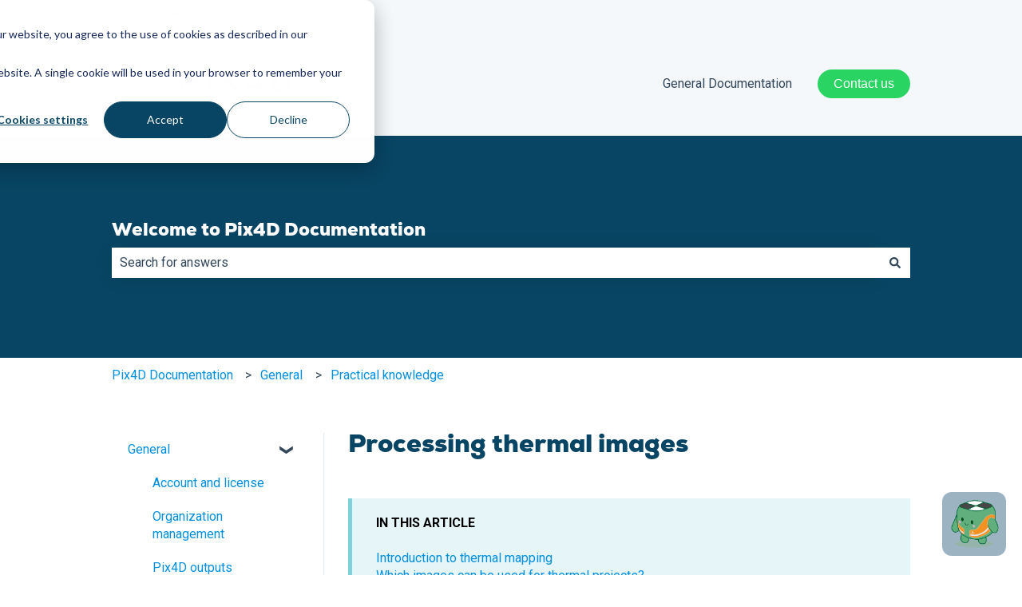

--- FILE ---
content_type: text/html; charset=UTF-8
request_url: https://support.pix4d.com/hc/en-us/articles/360000173463?page=1
body_size: 29931
content:
<!doctype html><html lang="en"><head>
    <meta charset="utf-8">
    
      <title>Processing thermal images</title>
    

    
      <link rel="SHORTCUT ICON" href="https://support.pix4d.com/hubfs/favicon_new.png">
    <meta name="description" content="&nbsp; IN THIS ARTICLE Introduction to thermal mapping Which images can be used for thermal projects? Which Pix4D software can process thermal images? Which thermal cameras are supported and which temperat">
    
    
      
    
    
    <meta name="viewport" content="width=device-width, initial-scale=1">

    
    <meta property="og:description" content="&nbsp; IN THIS ARTICLE Introduction to thermal mapping Which images can be used for thermal projects? Which Pix4D software can process thermal images? Which thermal cameras are supported and which temperat">
    <meta property="og:title" content="Processing thermal images">
    <meta name="twitter:description" content="&nbsp; IN THIS ARTICLE Introduction to thermal mapping Which images can be used for thermal projects? Which Pix4D software can process thermal images? Which thermal cameras are supported and which temperat">
    <meta name="twitter:title" content="Processing thermal images">

    

    
    <style>
a.cta_button{-moz-box-sizing:content-box !important;-webkit-box-sizing:content-box !important;box-sizing:content-box !important;vertical-align:middle}.hs-breadcrumb-menu{list-style-type:none;margin:0px 0px 0px 0px;padding:0px 0px 0px 0px}.hs-breadcrumb-menu-item{float:left;padding:10px 0px 10px 10px}.hs-breadcrumb-menu-divider:before{content:'›';padding-left:10px}.hs-featured-image-link{border:0}.hs-featured-image{float:right;margin:0 0 20px 20px;max-width:50%}@media (max-width: 568px){.hs-featured-image{float:none;margin:0;width:100%;max-width:100%}}.hs-screen-reader-text{clip:rect(1px, 1px, 1px, 1px);height:1px;overflow:hidden;position:absolute !important;width:1px}
</style>

<style>
/* Theme base styles */

/* Generic */

  

*,
*:before,
*:after {
  box-sizing: border-box;
}

/*! normalize.css v8.0.1 | MIT License | github.com/necolas/normalize.css */

/* Document
   ========================================================================== */

/**
 * 1. Correct the line height in all browsers.
 * 2. Prevent adjustments of font size after orientation changes in iOS.
 */

html {
  line-height: 1.15; /* 1 */
  -webkit-text-size-adjust: 100%; /* 2 */
}

/* Sections
   ========================================================================== */

/**
 * Remove the margin in all browsers.
 */

body {
  margin: 0;
}

/**
 * Render the `main` element consistently in IE.
 */

main {
  display: block;
}

/**
 * Correct the font size and margin on `h1` elements within `section` and
 * `article` contexts in Chrome, Firefox, and Safari.
 */

h1 {
  font-size: 2em;
  margin: 0.67em 0;
}

/* Grouping content
   ========================================================================== */

/**
 * 1. Add the correct box sizing in Firefox.
 * 2. Show the overflow in Edge and IE.
 */

hr {
  box-sizing: content-box; /* 1 */
  height: 0; /* 1 */
  overflow: visible; /* 2 */
}

/**
 * 1. Correct the inheritance and scaling of font size in all browsers.
 * 2. Correct the odd `em` font sizing in all browsers.
 */

pre {
  font-family: monospace, monospace; /* 1 */
  font-size: 1em; /* 2 */
}

/* Text-level semantics
   ========================================================================== */

/**
 * Remove the gray background on active links in IE 10.
 */

a {
  background-color: transparent;
}

/**
 * 1. Remove the bottom border in Chrome 57-
 * 2. Add the correct text decoration in Chrome, Edge, IE, Opera, and Safari.
 */

abbr[title] {
  border-bottom: none; /* 1 */ /* 2 */
  text-decoration: underline;
  text-decoration: underline dotted; /* 2 */
}

/**
 * Add the correct font weight in Chrome, Edge, and Safari.
 */

b,
strong {
  font-weight: bolder;
}

/**
 * 1. Correct the inheritance and scaling of font size in all browsers.
 * 2. Correct the odd `em` font sizing in all browsers.
 */

code,
kbd,
samp {
  font-family: monospace, monospace; /* 1 */
  font-size: 1em; /* 2 */
}

/**
 * Add the correct font size in all browsers.
 */

small {
  font-size: 80%;
}

/**
 * Prevent `sub` and `sup` elements from affecting the line height in
 * all browsers.
 */

sub,
sup {
  font-size: 75%;
  line-height: 0;
  position: relative;
  vertical-align: baseline;
}

/* Embedded content
   ========================================================================== */

/**
 * Remove the border on images inside links in IE 10.
 */

img {
  border-style: none;
}

/* Forms
   ========================================================================== */

/**
 * 1. Change the font styles in all browsers.
 * 2. Remove the margin in Firefox and Safari.
 */

button,
input,
optgroup,
select,
textarea {
  font-family: inherit; /* 1 */
  font-size: 100%; /* 1 */
  line-height: 1.15; /* 1 */
  margin: 0; /* 2 */
}

/**
 * Show the overflow in IE.
 * 1. Show the overflow in Edge.
 */

button,
input {
  /* 1 */
  overflow: visible;
}

/**
 * Remove the inheritance of text transform in Edge, Firefox, and IE.
 * 1. Remove the inheritance of text transform in Firefox.
 */

button,
select {
  /* 1 */
  text-transform: none;
}

/**
 * Correct the inability to style clickable types in iOS and Safari.
 */

button,
[type='button'],
[type='reset'],
[type='submit'] {
  -webkit-appearance: button;
}

/**
 * Remove the inner border and padding in Firefox.
 */

button::-moz-focus-inner,
[type='button']::-moz-focus-inner,
[type='reset']::-moz-focus-inner,
[type='submit']::-moz-focus-inner {
  border-style: none;
  padding: 0;
}

/**
 * Restore the focus styles unset by the previous rule.
 */

button:-moz-focusring,
[type='button']:-moz-focusring,
[type='reset']:-moz-focusring,
[type='submit']:-moz-focusring {
  outline: 1px dotted ButtonText;
}

/**
 * Correct the padding in Firefox.
 */

fieldset {
  padding: 0.35em 0.75em 0.625em;
}

/**
 * 1. Correct the text wrapping in Edge and IE.
 * 2. Correct the color inheritance from `fieldset` elements in IE.
 * 3. Remove the padding so developers are not caught out when they zero out
 *    `fieldset` elements in all browsers.
 */

legend {
  box-sizing: border-box; /* 1 */
  color: inherit; /* 2 */
  display: table; /* 1 */
  max-width: 100%; /* 1 */
  padding: 0; /* 3 */
  white-space: normal; /* 1 */
}

/**
 * Add the correct vertical alignment in Chrome, Firefox, and Opera.
 */

progress {
  vertical-align: baseline;
}

/**
 * Remove the default vertical scrollbar in IE 10+.
 */

textarea {
  overflow: auto;
}

/**
 * 1. Add the correct box sizing in IE 10.
 * 2. Remove the padding in IE 10.
 */

[type='checkbox'],
[type='radio'] {
  box-sizing: border-box; /* 1 */
  padding: 0; /* 2 */
}

/**
 * Correct the cursor style of increment and decrement buttons in Chrome.
 */

[type='number']::-webkit-inner-spin-button,
[type='number']::-webkit-outer-spin-button {
  height: auto;
}

/**
 * 1. Correct the odd appearance in Chrome and Safari.
 * 2. Correct the outline style in Safari.
 */

[type='search'] {
  -webkit-appearance: textfield; /* 1 */
  outline-offset: -2px; /* 2 */
}

/**
 * Remove the inner padding in Chrome and Safari on macOS.
 */

[type='search']::-webkit-search-decoration {
  -webkit-appearance: none;
}

/**
 * 1. Correct the inability to style clickable types in iOS and Safari.
 * 2. Change font properties to `inherit` in Safari.
 */

::-webkit-file-upload-button {
  -webkit-appearance: button; /* 1 */
  font: inherit; /* 2 */
}

/* Interactive
   ========================================================================== */

/*
 * Add the correct display in Edge, IE 10+, and Firefox.
 */

details {
  display: block;
}

/*
 * Add the correct display in all browsers.
 */

summary {
  display: list-item;
}

/* Misc
   ========================================================================== */

/**
 * Add the correct display in IE 10+.
 */

template {
  display: none;
}

/**
 * Add the correct display in IE 10.
 */

[hidden] {
  display: none;
}

/* Settings */

:root {
  --container-width: 1000px;

  --column-gap: 2.13%;
  --column-width-multiplier: 8.333;

  --primary-color: #2a5f8d;
  --secondary-color: #e2ebf4;
  --accent-color: #2a8d8a;
  --body-bg-color: #ffffff;

  --primary-body-font-family: 'Rubik', sans-serif;
  --primary-body-font-style: normal;
  --primary-body-font-weight: 400;
  --primary-body-font-size: 1rem;
  --primary-body-line-height: 1.4;
  --primary-body-font-color: #33475b;

  --secondary-header-font-family: 'Rubik', sans-serif;
  --secondary-header-font-style: normal;
  --secondary-header-font-weight: 700;
  --secondary-header-font-size: 1rem;
  --secondary-header-line-height: 1.5;
  --secondary-header-font-color: #33475b;

  --header-menu-font-color: #33475b;

  --h1-secondary-header-font-family: var(--secondary-header-font-family);
  --h1-secondary-header-font-style: var(--secondary-header-font-style);
  --h1-secondary-header-font-weight: var(--secondary-header-font-weight);
  --h1-secondary-header-font-size: 32px;
  --h1-secondary-header-line-height: var(--secondary-header-line-height);
  --h1-secondary-header-font-color: var(--secondary-header-font-color);
  --h1-secondary-header-text-decoration: var(
    --secondary-header-text-decoration
  );
  --h1-secondary-header-text-transform: var(--secondary-header-text-transform);

  --h2-secondary-header-font-family: var(--secondary-header-font-family);
  --h2-secondary-header-font-style: var(--secondary-header-font-style);
  --h2-secondary-header-font-weight: var(--secondary-header-font-weight);
  --h2-secondary-header-font-size: 24px;
  --h2-secondary-header-line-height: var(--secondary-header-line-height);
  --h2-secondary-header-font-color: var(--secondary-header-font-color);
  --h2-secondary-header-text-decoration: var(
    --secondary-header-text-decoration
  );
  --h2-secondary-header-text-transform: var(--secondary-header-text-transform);

  --h3-secondary-header-font-family: var(--secondary-header-font-family);
  --h3-secondary-header-font-style: var(--secondary-header-font-style);
  --h3-secondary-header-font-weight: var(--secondary-header-font-weight);
  --h3-secondary-header-font-size: 22px;
  --h3-secondary-header-line-height: var(--secondary-header-line-height);
  --h3-secondary-header-font-color: var(--secondary-header-font-color);
  --h3-secondary-header-text-decoration: var(
    --secondary-header-text-decoration
  );
  --h3-secondary-header-text-transform: var(--secondary-header-text-transform);

  --h4-secondary-header-font-family: var(--secondary-header-font-family);
  --h4-secondary-header-font-style: var(--secondary-header-font-style);
  --h4-secondary-header-font-weight: var(--secondary-header-font-weight);
  --h4-secondary-header-font-size: 18px;
  --h4-secondary-header-line-height: var(--secondary-header-line-height);
  --h4-secondary-header-font-color: var(--secondary-header-font-color);
  --h4-secondary-header-text-decoration: var(
    --secondary-header-text-decoration
  );
  --h4-secondary-header-text-transform: var(--secondary-header-text-transform);

  --h5-secondary-header-font-family: var(--secondary-header-font-family);
  --h5-secondary-header-font-style: var(--secondary-header-font-style);
  --h5-secondary-header-font-weight: var(--secondary-header-font-weight);
  --h5-secondary-header-font-size: 16px;
  --h5-secondary-header-line-height: var(--secondary-header-line-height);
  --h5-secondary-header-font-color: var(--secondary-header-font-color);
  --h5-secondary-header-text-decoration: var(
    --secondary-header-text-decoration
  );
  --h5-secondary-header-text-transform: var(--secondary-header-text-transform);

  --h6-secondary-header-font-family: var(--secondary-header-font-family);
  --h6-secondary-header-font-style: var(--secondary-header-font-style);
  --h6-secondary-header-font-weight: var(--secondary-header-font-weight);
  --h6-secondary-header-font-size: 16px;
  --h6-secondary-header-line-height: var(--secondary-header-line-height);
  --h6-secondary-header-font-color: #7c98b6;
  --h6-secondary-header-text-decoration: var(
    --secondary-header-text-decoration
  );
  --h6-secondary-header-text-transform: var(--secondary-header-text-transform);

  --a-primary-body-font-family: var(--primary-body-font-family);
  --a-primary-body-font-style: var(--primary-body-font-style);
  --a-primary-body-font-weight: var(--primary-body-font-weight);
  --a-primary-body-font-size: 16px;
  --a-primary-body-line-height: var(--primary-body-line-height);
  --a-primary-body-font-color: #1773d1;
  --a-primary-body-text-decoration: var(--primary-body-text-decoration);
  --a-primary-body-text-transform: var(--primary-body-text-transform);

  --header-top-bar-background-color: var(--secondary-color);

  --top-bar-font-family: var(--primary-body-font-family);
  --top-bar-font-style: var(--primary-body-font-style);
  --top-bar-font-weight: var(--primary-body-font-weight);
  --top-bar-font-size: var(--a-primary-body-font-size);
  --top-bar-line-height: ;
  --top-bar-font-color: var(--header-menu-font-color);
  --top-bar-text-decoration: var(--a-primary-body-text-decoration);
  --top-bar-text-transform: var(--a-primary-body-text-transform);

  --language-switcher-dropdown-bg: #ff0000;
  --language-switcher-dropdown-font-family: var(--primary-body-font-family);
  --language-switcher-dropdown-font-style: var(--primary-body-font-style);
  --language-switcher-dropdown-font-weight: var(--primary-body-font-weight);
  --language-switcher-dropdown-font-size: var(--a-primary-body-font-size);
  --language-switcher-dropdown-line-height: ;
  --language-switcher-dropdown-font-color: var(--header-menu-font-color);
  --language-switcher-dropdown-text-decoration: var(
    --a-primary-body-text-decoration
  );
  --language-switcher-dropdown-text-transform: var(
    --a-primary-body-text-transform
  );

  --top-bar-hover-dropdown-bg: #00ff00;
  --top-bar-hover-dropdown-font-family: var(--primary-body-font-family);
  --top-bar-hover-dropdown-font-style: var(--primary-body-font-style);
  --top-bar-hover-dropdown-font-weight: var(--primary-body-font-weight);
  --top-bar-hover-dropdown-font-size: var(--a-primary-body-font-size);
  --top-bar-hover-dropdown-line-height: ;
  --top-bar-hover-dropdown-font-color: var(--header-menu-font-color);
  --top-bar-hover-dropdown-text-decoration: var(
    --a-primary-body-text-decoration
  );
  --top-bar-hover-dropdown-text-transform: var(--a-primary-body-text-transform);

  --header-bottom-bar-background-color: #fff;

  --header-menu-main-font-family: var(--primary-body-font-family);
  --header-menu-main-font-style: var(--primary-body-font-style);
  --header-menu-main-font-weight: var(--primary-body-font-weight);
  --header-menu-main-font-size: var(--a-primary-body-font-size);
  --header-menu-main-line-height: ;
  --header-menu-main-font-color: var(--header-menu-font-color);
  --header-menu-main-text-decoration: var(--a-primary-body-text-decoration);
  --header-menu-main-text-transform: var(--a-primary-body-text-transform);

  --header-menu-mobile-box-shadow: 0 4px 2px -2px rgba(0, 0, 0, 0.125);

  --header-menu-main-hover-font-family: var(--primary-body-font-family);
  --header-menu-main-hover-font-style: var(--primary-body-font-style);
  --header-menu-main-hover-font-weight: var(--primary-body-font-weight);
  --header-menu-main-hover-font-size: var(--a-primary-body-font-size);
  --header-menu-main-hover-line-height: ;
  --header-menu-main-hover-font-color: var(--header-menu-font-color);
  --header-menu-main-hover-text-decoration: var(
    --a-primary-body-text-decoration
  );
  --header-menu-main-hover-text-transform: var(--a-primary-body-text-transform);

  --header-menu-submenu-bg: #fff;
  --header-menu-submenu-font-family: var(--primary-body-font-family);
  --header-menu-submenu-font-style: var(--primary-body-font-style);
  --header-menu-submenu-font-weight: var(--primary-body-font-weight);
  --header-menu-submenu-font-size: var(--a-primary-body-font-size);
  --header-menu-submenu-line-height: ;
  --header-menu-submenu-font-color: var(--header-menu-font-color);
  --header-menu-submenu-text-decoration: var(--a-primary-body-text-decoration);
  --header-menu-submenu-text-transform: var(--a-primary-body-text-transform);

  --header-menu-hover-submenu-bg: #f00;

  --header-menu-hover-submenu-font-family: var(--primary-body-font-family);
  --header-menu-hover-submenu-font-style: var(--primary-body-font-style);
  --header-menu-hover-submenu-font-weight: var(--primary-body-font-weight);
  --header-menu-hover-submenu-font-size: var(--a-primary-body-font-size);
  --header-menu-hover-submenu-line-height: ;
  --header-menu-hover-submenu-font-color: var(--header-menu-font-color);
  --header-menu-hover-submenu-text-decoration: var(
    --a-primary-body-text-decoration
  );
  --header-menu-hover-submenu-text-transform: var(
    --a-primary-body-text-transform
  );

  --header-button-font-family: var(--primary-body-font-family);
  --header-button-font-style: var(--primary-body-font-style);
  --header-button-font-weight: var(--primary-body-font-weight);
  --header-button-font-size: var(--a-primary-body-font-size);
  --header-button-line-height: 16px;
  --header-button-font-color: #fff;
  --header-button-text-decoration: var(--a-primary-body-text-decoration);
  --header-button-text-transform: var(--a-primary-body-text-transform);

  --header-button-padding: 10px 20px;
  --header-button-border-radius: 20px;
  --header-button-border: 3px solid pink;

  --header-button-background-color: var(--accent-color);

  --header-button-hover-text-decoration: var(--a-primary-body-text-decoration);
  --header-button-hover-background-color: var(--accent-color);
  --header-button-hover-font-color: #fff;
  --header-button-hover-border: 3px solid gray;

  --primary-button-font-family: var(--primary-body-font-family);
  --primary-button-font-style: var(--primary-body-font-style);
  --primary-button-font-weight: var(--primary-body-font-weight);
  --primary-button-font-size: var(--a-primary-body-font-size);
  --primary-button-line-height: 16px;
  --primary-button-font-color: #fff;
  --primary-button-text-decoration: var(--a-primary-body-text-decoration);
  --primary-button-text-transform: var(--a-primary-body-text-transform);

  --primary-button-padding: 10px 20px;
  --primary-button-border-radius: 20px;
  --primary-button-border: 3px solid pink;

  --primary-button-background-color: var(--accent-color);

  --primary-button-hover-text-decoration: var(--a-primary-body-text-decoration);
  --primary-button-hover-background-color: var(--accent-color);
  --primary-button-hover-font-color: #fff;
  --primary-button-hover-border: 3px solid gray;

  --secondary-button-font-family: var(--primary-body-font-family);
  --secondary-button-font-style: var(--primary-body-font-style);
  --secondary-button-font-weight: var(--primary-body-font-weight);
  --secondary-button-font-size: var(--a-primary-body-font-size);
  --secondary-button-line-height: 16px;
  --secondary-button-font-color: var(--primary-body-font-color);
  --secondary-button-text-decoration: var(--a-primary-body-text-decoration);
  --secondary-button-text-transform: var(--a-primary-body-text-transform);

  --secondary-button-padding: 10px 20px;
  --secondary-button-border-radius: 2px;
  --secondary-button-border: 3px solid pink;

  --secondary-button-background-color: var(--secondary-color);

  --secondary-button-hover-text-decoration: var(
    --a-primary-body-text-decoration
  );
  --secondary-button-hover-background-color: var(--secondary-color);
  --secondary-button-hover-font-color: var(--primary-body-font-color);
  --secondary-button-hover-border: 3px solid gray;

  --search-field-label-font-family: var(--secondary-header-font-family);
  --search-field-label-font-style: var(--secondary-header-font-style);
  --search-field-label-font-weight: var(--secondary-header-font-weight);
  --search-field-label-font-size: 32px;
  --search-field-label-line-height: var(--secondary-header-line-height);
  --search-field-label-text-decoration: var(--secondary-header-text-decoration);
  --search-field-label-text-transform: var(--secondary-header-text-transform);

  --footer-bg-color: #fff;

  --footer-font-style: var(--primary-body-font-style);
  --footer-font-weight: var(--primary-body-font-weight);
  --footer-font-size: var(--a-primary-body-font-size);
  --footer-line-height: ;
  --footer-font-color: var(--a-primary-body-font-color);
  --footer-text-decoration: var(--a-primary-body-text-decoration);
  --footer-text-transform: var(--a-primary-body-text-transform);

  --footer-menu-font-family: var(--primary-body-font-family);
  --footer-menu-font-style: var(--primary-body-font-style);
  --footer-menu-font-weight: var(--primary-body-font-weight);
  --footer-menu-font-size: var(--a-primary-body-font-size);
  --footer-menu-line-height: 2.2rem;
  --footer-menu-font-color: var(--header-menu-font-color);
  --footer-menu-text-decoration: var(--a-primary-body-text-decoration);
  --footer-menu-text-transform: var(--a-primary-body-text-transform);

  --footer-menu-hover-font-family: var(--primary-body-font-family);
  --footer-menu-hover-font-style: var(--primary-body-font-style);
  --footer-menu-hover-font-weight: var(--primary-body-font-weight);
  --footer-menu-hover-font-size: var(--a-primary-body-font-size);
  --footer-menu-hover-line-height: ;
  --footer-menu-hover-font-color: var(--header-menu-font-color);
  --footer-menu-hover-text-decoration: var(--a-primary-body-text-decoration);
  --footer-menu-hover-text-transform: var(--a-primary-body-text-transform);

  --social-follow-icon-sizes: 32px;
  --social-follow-icon-shape: circle;
  --social-follow-icon-color: #fff;
  --social-follow-icon-background-color: #494a52;
  --social-follow-icon-space-between-icons: 12px;
  --social-follow-icon-alignment: right;

  --hs-kb-card-highlight-border-color: var(--primary-color);

  --hs-kb-home-tiles-background-color: #f2f7fc;

    
  --hs-kb-home-grid-item-padding: 24px 18px;
}

.theme-overrides {
    
  --primary-color:  #2A5F8D  ;
  --secondary-color:  #084564  ;
  --accent-color:  #2AD463  ;
  --body-bg-color:  #FFFFFF  ;

  --footer-bg-color:  #FFFFFF  ;

    
   
  
    
      
        --primary-body-font-family: Roboto, sans-serif;
      
    
      
        --primary-body-font-style: normal;
      
    
      
        --primary-body-font-weight: normal;
      
    
      
        --primary-body-text-decoration: none;
      
    
  
  
    --primary-body-font-color: #2d3e50;
  
  
 
   
  
    
      
        --secondary-header-font-weight: 900;
      
    
      
        --secondary-header-font-family: Nexa;
      
    
  
  
    --secondary-header-font-color: #356E8B;
  
  
 

   
  
    
      
        --h1-secondary-header-font-weight: 900;
      
    
      
        --h1-secondary-header-font-family: Nexa;
      
    
  
  
    --h1-secondary-header-font-color: #084564;
  
  
      
    --h1-secondary-header-font-size: 32px;
  
 
  --h1-secondary-header-text-transform:  none  ;

   
  
    
      
        --h2-secondary-header-font-weight: 900;
      
    
      
        --h2-secondary-header-font-family: Nexa;
      
    
  
  
    --h2-secondary-header-font-color: #084564;
  
  
      
    --h2-secondary-header-font-size: 22px;
  
 
  --h2-secondary-header-text-transform:  none  ;

   
  
    
      
        --h3-secondary-header-font-weight: 900;
      
    
      
        --h3-secondary-header-font-family: Nexa;
      
    
  
  
    --h3-secondary-header-font-color: #084564;
  
  
      
    --h3-secondary-header-font-size: 20px;
  
 
  --h3-secondary-header-text-transform:  none  ;

   
  
    
      
        --h4-secondary-header-font-family: Roboto, sans-serif;
      
    
      
        --h4-secondary-header-font-style: normal;
      
    
      
        --h4-secondary-header-font-weight: 500;
      
    
      
        --h4-secondary-header-text-decoration: none;
      
    
  
  
    --h4-secondary-header-font-color: #33475B;
  
  
      
    --h4-secondary-header-font-size: 18px;
  
 
  --h4-secondary-header-text-transform:  none  ;

   
  
    
      
        --h5-secondary-header-font-family: Roboto, sans-serif;
      
    
      
        --h5-secondary-header-font-style: normal;
      
    
      
        --h5-secondary-header-font-weight: normal;
      
    
      
        --h5-secondary-header-text-decoration: none;
      
    
  
  
    --h5-secondary-header-font-color: #4a4a4a;
  
  
      
    --h5-secondary-header-font-size: 18px;
  
 
  --h5-secondary-header-text-transform:  none  ;

   
  
    
      
        --h6-secondary-header-font-family: Roboto, sans-serif;
      
    
      
        --h6-secondary-header-font-style: normal;
      
    
      
        --h6-secondary-header-font-weight: normal;
      
    
      
        --h6-secondary-header-text-decoration: none;
      
    
  
  
    --h6-secondary-header-font-color: #4a4a4a;
  
  
      
    --h6-secondary-header-font-size: 16px;
  
 
  --h6-secondary-header-text-transform:  none  ;

   
  
    
      
        --primary-body-font-family: Roboto, sans-serif;
      
    
      
        --primary-body-font-style: normal;
      
    
      
        --primary-body-font-weight: normal;
      
    
      
        --primary-body-text-decoration: none;
      
    
  
  
    --primary-body-font-color: #33475B;
  
  
      
    --primary-body-font-size: 16px;
  
 

   
  
    
      
        --a-primary-body-font-family: Roboto, sans-serif;
      
    
      
        --a-primary-body-font-style: normal;
      
    
      
        --a-primary-body-font-weight: normal;
      
    
      
        --a-primary-body-text-decoration: none;
      
    
  
  
    --a-primary-body-font-color: #008fdf;
  
  
 

   
  
    
      
        --a-hover-primary-body-font-family: Roboto, sans-serif;
      
    
      
        --a-hover-primary-body-font-style: normal;
      
    
      
        --a-hover-primary-body-font-weight: normal;
      
    
      
        --a-hover-primary-body-text-decoration: underline;
      
    
  
  
    --a-hover-primary-body-font-color: #00cc66;
  
  
 

   
  
    
      
        --top-bar-font-weight: normal;
      
    
      
        --top-bar-text-decoration: none;
      
    
      
        --top-bar-font-family: Roboto, sans-serif;
      
    
      
        --top-bar-font-style: normal;
      
    
  
  
    --top-bar-font-color: #33475B;
  
  
 
   
  
    
      
        --top-bar-hover-font-weight: normal;
      
    
      
        --top-bar-hover-text-decoration: underline;
      
    
      
        --top-bar-hover-font-family: Roboto, sans-serif;
      
    
      
        --top-bar-hover-font-style: normal;
      
    
  
  
    --top-bar-hover-font-color: #33475B;
  
  
 

  --language-switcher-dropdown-bg:  
  
    
    
      
    


    rgba(255, 255, 255, 1.0)
  
  ;
   
  
  
  
 

  --top-bar-hover-dropdown-bg:  
  
    
    
      
    


    rgba(42, 212, 99, 1.0)
  
  ;
   
  
  
  
 

  --header-max-width:  var(--container-width)  ;
  --footer-max-width:  var(--container-width)  ;

   
  
    
      
        --header-menu-main-font-weight: normal;
      
    
      
        --header-menu-main-text-decoration: none;
      
    
      
        --header-menu-main-font-family: Roboto, sans-serif;
      
    
      
        --header-menu-main-font-style: normal;
      
    
  
  
    --header-menu-main-font-color: #33475B;
  
  
 

   
  
    
      
        --header-menu-main-hover-font-weight: normal;
      
    
      
        --header-menu-main-hover-text-decoration: underline;
      
    
      
        --header-menu-main-hover-font-family: Roboto, sans-serif;
      
    
      
        --header-menu-main-hover-font-style: normal;
      
    
  
  
    --header-menu-main-hover-font-color: #33475B;
  
  
 

  --header-menu-submenu-bg:  
  
    
    
      
    


    rgba(255, 255, 255, 1.0)
  
  ;
   
  
    
      
        --header-menu-submenu-font-weight: normal;
      
    
      
        --header-menu-submenu-text-decoration: none;
      
    
      
        --header-menu-submenu-font-family: Roboto, sans-serif;
      
    
      
        --header-menu-submenu-font-style: normal;
      
    
  
  
    --header-menu-submenu-font-color: #33475B;
  
  
 

  --header-menu-hover-submenu-bg:  
  
    
    
      
    


    rgba(255, 255, 255, 1.0)
  
  ;
   
  
    
      
        --header-menu-hover-submenu-font-weight: 400;
      
    
      
        --header-menu-hover-submenu-font-family: Nexa;
      
    
      
        --header-menu-hover-submenu-text-decoration: none;
      
    
  
  
    --header-menu-hover-submenu-font-color: #FAFAFA;
  
  
 

   
  
    
      
        --header-button-font-weight: normal;
      
    
      
        --header-button-text-decoration: none;
      
    
      
        --header-button-font-family: helvetica, sans-serif;
      
    
      
        --header-button-font-style: normal;
      
    
  
  
    --header-button-font-color: #FFFFFF;
  
  
 
  --header-button-text-transform:    ;
  --header-button-border:  
  
    
    
  
  ;

   
  
    
      
        --primary-button-font-weight: normal;
      
    
      
        --primary-button-text-decoration: none;
      
    
      
        --primary-button-font-family: helvetica, sans-serif;
      
    
      
        --primary-button-font-style: normal;
      
    
  
  
    --primary-button-font-color: #FFFFFF;
  
  
 
  --primary-button-text-transform:    ;
  --primary-button-border:  
  
    
    
  
  ;

   
  
    
      
        --header-button-hover-font-family: Roboto, sans-serif;
      
    
      
        --header-button-hover-font-style: normal;
      
    
      
        --header-button-hover-font-weight: normal;
      
    
      
        --header-button-hover-text-decoration: none;
      
    
  
  
  
 

  --header-button-background-color:  
  
    
    
      
    


    rgba(42, 212, 99, 1.0)
  
  ;
  --header-button-border-radius:  20px  ;

  --header-button-hover-border:  
  
    
    
    
    
    
  
  ;
  --header-button-hover-background-color:  
  
    
    
      
    


    rgba(42, 212, 99, 1.0)
  
  ;

  --search-input-wrapper-background-color:  
  
    
    
      
    


    rgba(8, 69, 100, 1.0)
  
  ;
  --search-input-wrapper-background-gradient:  linear-gradient(to bottom, rgba(204, 204, 204, 1), rgba(153, 153, 153, 1))  ;
   
  
    
      
        --search-field-label-font-weight: 900;
      
    
      
        --search-field-label-font-family: Nexa;
      
    
  
  
    --search-field-label-font-color: #FFFFFF;
  
  
      
    --search-field-label-font-size: 23px;
  
 

  --search-field-text-font-color:  
  
    
    
      
    


    rgba(51, 71, 91, 1.0)
  
  ;
  --search-field-button-background-color:  
  
    
    
      
    


    rgba(255, 255, 255, 1.0)
  
  ;
  --search-field-button-icon-color:  
  
    
    
      
    


    rgba(51, 71, 91, 1.0)
  
  ;

  --header-top-bar-background-color:  
  
    
    
      
    


    rgba(244, 248, 250, 1.0)
  
  ;

  --header-bottom-bar-background-color:  
  
    
    
      
    


    rgba(244, 248, 250, 1.0)
  
  ;

   
  
    
      
        --footer-font-weight: 400;
      
    
      
        --footer-font-family: Nexa;
      
    
      
        --footer-text-decoration: none;
      
    
  
  
    --footer-font-color: #33475B;
  
  
      
    --footer-font-size: 16px;
  
 

   
  
    
      
        --footer-menu-font-weight: 300;
      
    
      
        --footer-menu-font-family: Nexa;
      
    
      
        --footer-menu-text-decoration: none;
      
    
  
  
    --footer-menu-font-color: #33475B;
  
  
 

   
  
    
      
        --footer-menu-hover-font-family: Roboto, sans-serif;
      
    
      
        --footer-menu-hover-font-style: normal;
      
    
      
        --footer-menu-hover-font-weight: 300;
      
    
      
        --footer-menu-hover-text-decoration: none;
      
    
  
  
    --footer-menu-hover-font-color: #33475B;
  
  
 

  --hs-kb-card-highlight-border-color:  
  
    
    
      
    


    rgba(42, 95, 141, 1.0)
  
  ;

    
  --hs-kb-home-tiles-background-color:  
  
    
    
      
    


    rgba(244, 248, 250, 1.0)
  
  ;
  --hs-kb-home-tiles-border:  
  
    
     1px none #084564;
 0px none #084564;
 0px none #084564;
 0px none #084564;

  
  ;
  --hs-kb-home-tiles-corner-radius:  3px  ;

  --social-follow-icon-size:  
  
  
    
  
  32px
  ;
  --social-follow-icon-shape-radius:  
  
  
  50%
  ;
  --social-follow-icon-color:  
  
    
    
      
    


    rgba(255, 255, 255, 1)
  
  ;
  --social-follow-icon-background-color:  
  
    
    
      
    


    rgba(8, 69, 100, 1.0)
  
  ;
  --social-follow-icon-space-between-icons: 12px;
  --social-follow-icon-alignment:  
  
  
  flex-end
  ;
}

/* Objects */

  

html {
  scroll-behavior: smooth;
}

.kb-body-wrapper {
  background-color: #ffffff;
  background-color: var(--body-bg-color);
}

#main-content {
  padding: 0 0 36px 0;
}

/* Mobile layout */

.row-fluid {
  display: flex;
  flex-wrap: wrap;
  width: 100%;
}

  

 .row-fluid .span1 

 , 

 .row-fluid .span2 

 , 

 .row-fluid .span3 

 , 

 .row-fluid .span4 

 , 

 .row-fluid .span5 

 , 

 .row-fluid .span6 

 , 

 .row-fluid .span7 

 , 

 .row-fluid .span8 

 , 

 .row-fluid .span9 

 , 

 .row-fluid .span10 

 , 

 .row-fluid .span11 

 , 

 .row-fluid .span12 

 {
  min-height: 1px;
  width: 100%;
}

/* Desktop layout */

@media (min-width: 768px) {
  .row-fluid {
    flex-wrap: nowrap;
    justify-content: space-between;
  }

    
   .row-fluid .span1 
   {
    width: calc(
      8.333 * 1% * 1 - 2.13% *
        (11 * 8.333 / 100)
    );
    width: calc(
      var(--column-width-multiplier) * 1% * 1 - var(--column-gap) *
        (
          11 * var(--column-width-multiplier) /
            100
        )
    );
  }
    
   .row-fluid .span2 
   {
    width: calc(
      8.333 * 1% * 2 - 2.13% *
        (10 * 8.333 / 100)
    );
    width: calc(
      var(--column-width-multiplier) * 1% * 2 - var(--column-gap) *
        (
          10 * var(--column-width-multiplier) /
            100
        )
    );
  }
    
   .row-fluid .span3 
   {
    width: calc(
      8.333 * 1% * 3 - 2.13% *
        (9 * 8.333 / 100)
    );
    width: calc(
      var(--column-width-multiplier) * 1% * 3 - var(--column-gap) *
        (
          9 * var(--column-width-multiplier) /
            100
        )
    );
  }
    
   .row-fluid .span4 
   {
    width: calc(
      8.333 * 1% * 4 - 2.13% *
        (8 * 8.333 / 100)
    );
    width: calc(
      var(--column-width-multiplier) * 1% * 4 - var(--column-gap) *
        (
          8 * var(--column-width-multiplier) /
            100
        )
    );
  }
    
   .row-fluid .span5 
   {
    width: calc(
      8.333 * 1% * 5 - 2.13% *
        (7 * 8.333 / 100)
    );
    width: calc(
      var(--column-width-multiplier) * 1% * 5 - var(--column-gap) *
        (
          7 * var(--column-width-multiplier) /
            100
        )
    );
  }
    
   .row-fluid .span6 
   {
    width: calc(
      8.333 * 1% * 6 - 2.13% *
        (6 * 8.333 / 100)
    );
    width: calc(
      var(--column-width-multiplier) * 1% * 6 - var(--column-gap) *
        (
          6 * var(--column-width-multiplier) /
            100
        )
    );
  }
    
   .row-fluid .span7 
   {
    width: calc(
      8.333 * 1% * 7 - 2.13% *
        (5 * 8.333 / 100)
    );
    width: calc(
      var(--column-width-multiplier) * 1% * 7 - var(--column-gap) *
        (
          5 * var(--column-width-multiplier) /
            100
        )
    );
  }
    
   .row-fluid .span8 
   {
    width: calc(
      8.333 * 1% * 8 - 2.13% *
        (4 * 8.333 / 100)
    );
    width: calc(
      var(--column-width-multiplier) * 1% * 8 - var(--column-gap) *
        (
          4 * var(--column-width-multiplier) /
            100
        )
    );
  }
    
   .row-fluid .span9 
   {
    width: calc(
      8.333 * 1% * 9 - 2.13% *
        (3 * 8.333 / 100)
    );
    width: calc(
      var(--column-width-multiplier) * 1% * 9 - var(--column-gap) *
        (
          3 * var(--column-width-multiplier) /
            100
        )
    );
  }
    
   .row-fluid .span10 
   {
    width: calc(
      8.333 * 1% * 10 - 2.13% *
        (2 * 8.333 / 100)
    );
    width: calc(
      var(--column-width-multiplier) * 1% * 10 - var(--column-gap) *
        (
          2 * var(--column-width-multiplier) /
            100
        )
    );
  }
    
   .row-fluid .span11 
   {
    width: calc(
      8.333 * 1% * 11 - 2.13% *
        (1 * 8.333 / 100)
    );
    width: calc(
      var(--column-width-multiplier) * 1% * 11 - var(--column-gap) *
        (
          1 * var(--column-width-multiplier) /
            100
        )
    );
  }
    
}

/* Overall layout */

.hs-kb-content-wrapper--responsive-spacing,
.hs-kb-home-list {
  box-sizing: content-box;
  max-width: 1000px;
  padding: 0 24px;
  margin: 0 auto;
}

@media only screen and (max-width: 767px) {
  .hs-kb-search-input-wrapper .hs-search-field__bar {
    min-height: auto;
  }

  .hidden-phone {
    display: none;
  }
}

/* Content wrappers for blog post and system templates */

.content-wrapper {
  padding: 0 20px;
  margin: 0 auto;
}

/* Drag and drop layout styles */

.dnd-section > .row-fluid {
  margin: 0 auto;
}

@media (max-width: 767px) {
  .dnd-section .dnd-column {
    padding: 0;
  }
}

/* Elements */

body {
  word-wrap: break-word;
  font-family: 'Rubik', sans-serif;
  font-family: var(--primary-body-font-family);
  font-size: 1rem;
  font-size: var(--primary-body-font-size);
  font-weight: 400;
  font-weight: var(--primary-body-font-weight);
  line-height: 1.4;
  line-height: var(--primary-body-line-height);
  font-style: normal;
  font-style: var(--primary-body-font-style);
  color: #33475b;
  color: var(--primary-body-font-color);
}

html[lang^='ja'] body,
html[lang^='zh'] body,
html[lang^='ko'] body {
  line-break: strict;
  word-wrap: normal;
  word-break: break-all;
}

/* Paragraphs */

p {
  margin: 0 0 1.4rem;
}

/* Anchors */

a {
  cursor: pointer;
}

/* Headings */

h1,
h2,
h3,
h4,
h5,
h6 {
  margin: 0 0 1.4rem;
}

/* Lists */

ul,
ol {
  padding-left: 1rem;
  margin: 0 0 1.4rem;
}

ul li,
ol li {
  margin: 0.7rem;
}

ul ul,
ol ul,
ul ol,
ol ol {
  margin: 1.4rem 0;
}

.no-list {
  padding: 0;
  margin: 0;
  list-style: none;
}

.no-list li {
  margin: 0;
}

/* Code blocks */

pre {
  overflow: auto;
}

code {
  vertical-align: bottom;
}

/* Blockquotes */

blockquote {
  position: relative;
  margin-bottom: 1.4rem;
}

blockquote:before {
  content: '';
  display: block;
  width: 3px;
  height: 100%;
  background-color: #e2ebf4;
  background-color: var(--secondary-color);
  position: absolute;
  left: -13px;
}

/* Horizontal rules */

hr {
  border: 0 none;
  border-bottom: 1px solid;
}

/* Subscripts and superscripts */

sup,
sub {
  position: relative;
  font-size: 75%;
  line-height: 0;
  vertical-align: baseline;
}

sup {
  top: -0.5em;
}

sub {
  bottom: -0.25em;
}

/* Image alt text */

img {
  font-size: 1rem;
  word-break: normal;
}

h1 {
  font-family: 'Rubik', sans-serif;
  font-family: var(--h1-secondary-header-font-family);
  font-style: normal;
  font-style: var(--h1-secondary-header-font-style);
  font-weight: 700;
  font-weight: var(--h1-secondary-header-font-weight);
  font-size: 32px;
  font-size: var(--h1-secondary-header-font-size);
  line-height: 1.5;
  line-height: var(--h1-secondary-header-line-height);
  color: #33475b;
  color: var(--h1-secondary-header-font-color);
  text-decoration: var(--secondary-header-text-decoration);
  text-decoration: var(--h1-secondary-header-text-decoration);
  text-transform: var(--secondary-header-text-transform);
  text-transform: var(--h1-secondary-header-text-transform);
}

h2 {
  font-family: 'Rubik', sans-serif;
  font-family: var(--h2-secondary-header-font-family);
  font-style: normal;
  font-style: var(--h2-secondary-header-font-style);
  font-weight: 700;
  font-weight: var(--h2-secondary-header-font-weight);
  font-size: 24px;
  font-size: var(--h2-secondary-header-font-size);
  line-height: 1.5;
  line-height: var(--h2-secondary-header-line-height);
  color: #33475b;
  color: var(--h2-secondary-header-font-color);
  text-decoration: var(--secondary-header-text-decoration);
  text-decoration: var(--h2-secondary-header-text-decoration);
  text-transform: var(--secondary-header-text-transform);
  text-transform: var(--h2-secondary-header-text-transform);
}

h3,
h3 a,
h3 a:hover {
  font-family: 'Rubik', sans-serif;
  font-family: var(--h3-secondary-header-font-family);
  font-style: normal;
  font-style: var(--h3-secondary-header-font-style);
  font-weight: 700;
  font-weight: var(--h3-secondary-header-font-weight);
  font-size: 22px;
  font-size: var(--h3-secondary-header-font-size);
  line-height: 1.5;
  line-height: var(--h3-secondary-header-line-height);
  color: #33475b;
  color: var(--h3-secondary-header-font-color);
  text-decoration: var(--secondary-header-text-decoration);
  text-decoration: var(--h3-secondary-header-text-decoration);
  text-transform: var(--secondary-header-text-transform);
  text-transform: var(--h3-secondary-header-text-transform);
}

h3 a:hover {
  text-decoration: underline;
}

h4 {
  font-family: 'Rubik', sans-serif;
  font-family: var(--h4-secondary-header-font-family);
  font-style: normal;
  font-style: var(--h4-secondary-header-font-style);
  font-weight: 700;
  font-weight: var(--h4-secondary-header-font-weight);
  font-size: 18px;
  font-size: var(--h4-secondary-header-font-size);
  line-height: 1.5;
  line-height: var(--h4-secondary-header-line-height);
  color: #33475b;
  color: var(--h4-secondary-header-font-color);
  text-decoration: var(--secondary-header-text-decoration);
  text-decoration: var(--h4-secondary-header-text-decoration);
  text-transform: var(--secondary-header-text-transform);
  text-transform: var(--h4-secondary-header-text-transform);
}

h5 {
  font-family: 'Rubik', sans-serif;
  font-family: var(--h5-secondary-header-font-family);
  font-style: normal;
  font-style: var(--h5-secondary-header-font-style);
  font-weight: 700;
  font-weight: var(--h5-secondary-header-font-weight);
  font-size: 16px;
  font-size: var(--h5-secondary-header-font-size);
  line-height: 1.5;
  line-height: var(--h5-secondary-header-line-height);
  color: #33475b;
  color: var(--h5-secondary-header-font-color);
  text-decoration: var(--secondary-header-text-decoration);
  text-decoration: var(--h5-secondary-header-text-decoration);
  text-transform: var(--secondary-header-text-transform);
  text-transform: var(--h5-secondary-header-text-transform);
}

h6 {
  font-family: 'Rubik', sans-serif;
  font-family: var(--h6-secondary-header-font-family);
  font-style: normal;
  font-style: var(--h6-secondary-header-font-style);
  font-weight: 700;
  font-weight: var(--h6-secondary-header-font-weight);
  font-size: 16px;
  font-size: var(--h6-secondary-header-font-size);
  line-height: 1.5;
  line-height: var(--h6-secondary-header-line-height);
  color: #7c98b6;
  color: var(--h6-secondary-header-font-color);
  text-decoration: var(--secondary-header-text-decoration);
  text-decoration: var(--h6-secondary-header-text-decoration);
  text-transform: var(--secondary-header-text-transform);
  text-transform: var(--h6-secondary-header-text-transform);
}

a {
  font-family: 'Rubik', sans-serif;
  font-family: var(--a-primary-body-font-family);
  font-style: normal;
  font-style: var(--a-primary-body-font-style);
  font-weight: 400;
  font-weight: var(--a-primary-body-font-weight);
  line-height: 1.4;
  line-height: var(--a-primary-body-line-height);
  color: #1773d1;
  color: var(--a-primary-body-font-color);
  text-decoration: var(--primary-body-text-decoration);
  text-decoration: var(--a-primary-body-text-decoration);
  text-transform: var(--primary-body-text-transform);
  text-transform: var(--a-primary-body-text-transform);
}

a:hover,
a:focus {
  font-family: var(--a-hover-primary-body-font-family);
  font-style: var(--a-hover-primary-body-font-style);
  font-weight: var(--a-hover-primary-body-font-weight);
  color: var(--a-hover-primary-body-font-color);
  text-decoration: var(--a-hover-primary-body-text-decoration);
  text-transform: var(--a-hover-primary-body-text-transform);
}

a:active {
  color: var(--a-hover-primary-body-font-color);
}

a.unstyled {
  font-family: inherit;
  font-style: inherit;
  font-weight: inherit;
  line-height: inherit;
  color: inherit;
  text-decoration: inherit;
  text-transform: inherit;
}

/* Primary button */

.button,
.hs-button {
  display: inline-flex;
  padding: 10px 20px;
  align-items: center;
  cursor: pointer;
  text-align: center;
  transition: color 0.15s linear;
  white-space: normal;
}

.button.button--primary {
  font-family: 'Rubik', sans-serif;
  font-family: var(--primary-button-font-family);
  font-style: normal;
  font-style: var(--primary-button-font-style);
  font-weight: 400;
  font-weight: var(--primary-button-font-weight);
  font-size: 16px;
  font-size: var(--primary-button-font-size);
  line-height: 16px;
  line-height: var(--primary-button-line-height);
  color: #fff;
  text-decoration: var(--primary-body-text-decoration);
  text-decoration: var(--primary-button-text-decoration);
  text-transform: var(--primary-body-text-transform);
  text-transform: var(--primary-button-text-transform);

  background-color: #2a8d8a;

  background-color: var(--primary-button-background-color);
  color: var(--primary-button-font-color);
  padding: 10px 20px;
  padding: var(--primary-button-padding);
  border-radius: 20px;
  border-radius: var(--primary-button-border-radius);
}

.button.button--secondary {
  font-family: 'Rubik', sans-serif;
  font-family: var(--secondary-button-font-family);
  font-style: normal;
  font-style: var(--secondary-button-font-style);
  font-weight: 400;
  font-weight: var(--secondary-button-font-weight);
  font-size: 16px;
  font-size: var(--secondary-button-font-size);
  line-height: 16px;
  line-height: var(--secondary-button-line-height);
  color: #33475b;
  text-decoration: var(--primary-body-text-decoration);
  text-decoration: var(--secondary-button-text-decoration);
  text-transform: var(--primary-body-text-transform);
  text-transform: var(--secondary-button-text-transform);

  background-color: #e2ebf4;

  background-color: var(--secondary-button-background-color);
  color: var(--secondary-button-font-color);
  padding: 10px 20px;
  padding: var(--secondary-button-padding);
  border-radius: 2px;
  border-radius: var(--secondary-button-border-radius);
}

/* Disabled button */

.button:disabled,
.hs-button:disabled {
  border-color: #f1f1f1;
  background-color: #f1f1f1;
  pointer-events: none;
}

.button:disabled,
.button.button--secondary:disabled,
.button.button--simple:disabled {
  color: #d0d0d0;
}

/* No button */

.no-button,
.no-button:hover,
.no-button:focus,
.no-button:active {
  padding: 0;
  border: none;
  border-radius: 0;
  margin-bottom: 0;
  background: none;
  color: #000;
  color: initial;
  font-family: inherit;
  font-size: inherit;
  font-style: inherit;
  font-weight: inherit;
  letter-spacing: inherit;
  line-height: inherit;
  text-align: left;
  text-decoration: none;
  transition: none;
}

/* Button icons */

.button {
  display: flex;
  justify-content: space-between;
  gap: 0.5rem;
}

.button.right {
  flex-flow: row-reverse;
}

.button .button__icon svg {
  display: block;
  height: 1.25rem;
  fill: inherit;
}

@media screen and (-ms-high-contrast: active), (-ms-high-contrast: none) {
  .button .button__icon svg {
    width: 1.25rem;
  }
}

.button--icon-right .button__icon {
  order: 1;
}

.button--icon-right .button__icon svg {
  margin-right: 0;
  margin-left: 1rem;
}

/* Form title */

.form-title {
  margin: 0;
}

.form-title ~ div > form {
  border-top: none;
  border-top-left-radius: 0;
  border-top-right-radius: 0;
}

/* Labels */

form label {
  display: block;
  margin-bottom: 0.35rem;
}

/* Form fields */

form .hs-form-field {
  margin-bottom: 1.4rem;
}

form input[type='text'],
form input[type='email'],
form input[type='password'],
form input[type='tel'],
form input[type='number'],
form input[type='file'],
form input[type='search'],
form select,
form textarea {
  width: 100% !important;
}

form input[type='text'],
form input[type='email'],
form input[type='password'],
form input[type='tel'],
form input[type='number'],
form input[type='file'],
form input[type='search'],
form select,
form textarea {
  display: inline-block; /* stylelint-disable-line declaration-no-important */
}

form fieldset {
  max-width: 100% !important;
}

form fieldset {
  /* stylelint-disable-line declaration-no-important */
}

/* Form fields - checkbox/radio */

form .inputs-list {
  padding: 0;
  margin: 0;
  list-style: none;
}

form .inputs-list > li {
  display: block;
  margin: 0.7rem 0;
}

form .inputs-list input,
form .inputs-list span {
  vertical-align: middle;
}

form input[type='checkbox'],
form input[type='radio'] {
  margin-right: 0.35rem;
  cursor: pointer;
}

/* Form fields - date picker */

form .hs-dateinput {
  position: relative;
}

form .hs-dateinput:before {
  position: absolute;
  top: 50%;
  content: '\01F4C5';
  transform: translateY(-50%);
}

form .is-selected .pika-button {
  border-radius: 0 !important;
  box-shadow: none !important;
}

form .is-selected .pika-button {
  /* stylelint-disable-line declaration-no-important */ /* stylelint-disable-line declaration-no-important */
}

form .fn-date-picker .pika-button:hover,
form .fn-date-picker .pika-button:focus {
  border-radius: 0 !important;
}

form .fn-date-picker .pika-button:hover,
form .fn-date-picker .pika-button:focus {
  /* stylelint-disable-line declaration-no-important */
}

/* Form fields - file picker */

form input[type='file'] {
  padding: 0;
  padding: initial;
  border: medium none currentColor;
  border: initial;
  background-color: transparent;
}

/* Headings and text */

form .hs-richtext,
form .hs-richtext p {
  margin: 0 0 1.4rem;
  font-size: 0.8rem;
}

form .hs-richtext img {
  max-width: 100% !important;
}

form .hs-richtext img {
  height: auto; /* stylelint-disable-line declaration-no-important */
}

/* GDPR */

form .legal-consent-container .hs-form-booleancheckbox-display > span {
  margin-left: 1rem !important;
}

form .legal-consent-container .hs-form-booleancheckbox-display > span {
  /* stylelint-disable-line declaration-no-important */
}

/* Validation */

form .hs-form-required {
  color: #ef6b51;
}

form .hs-input.error {
  border-color: #ef6b51;
}

form .hs-error-msg,
form .hs-error-msgs {
  margin-top: 0.35rem;
  color: #ef6b51;
}

/* Submit button */

form input[type='submit'],
form .hs-button {
  white-space: normal !important;
}

form input[type='submit'],
form .hs-button {
  display: inline-block;
  width: 100%;
  cursor: pointer;
  text-align: center;
  transition: all 0.15s linear; /* stylelint-disable-line declaration-no-important */
}

/* Captcha */

.grecaptcha-badge {
  margin: 0 auto;
}

/* Icon wrapper */

.icon {
  display: inline-flex;
  border-radius: 50%;
}

.icon--square .icon {
  border-radius: 0;
}

/* Icon */

.icon svg {
  vertical-align: middle;
}

/* Table */

table {
  border-collapse: collapse;
  margin-bottom: 1.4rem;
  word-wrap: break-word;
}

table p {
  margin: 0;
}

table p + p {
  margin: 1.4rem 0 0;
}

/* Table cells */

th,
td {
  padding: 0.7rem;
  vertical-align: top;
}

/* Table header */

thead th,
thead td {
  vertical-align: bottom;
}

/* Components */

/* Navigation skipper */

.header__skip {
  position: absolute;
  top: -1000px;
  left: -1000px;
  overflow: hidden;
  height: 1px;
  width: 1px;
  text-align: left;
}

.header__skip:hover,
.header__skip:focus,
.header__skip:active {
  z-index: 2;
  top: 0;
  left: 0;
  overflow: visible;
  height: auto;
  width: auto;
}

.header__wrapper {
  max-width: var(--header-max-width);
}

.header__top {
  background-color: #e2ebf4;
  background-color: var(--header-top-bar-background-color);
}

.header__bottom {
  background-color: #fff;
  background-color: var(--header-bottom-bar-background-color);
   padding: 24px;
 
}

.header__logo-company-name {
  font-size: 24px;
  font-weight: 700;
  font-weight: var(--h2-secondary-header-font-weight);
  line-height: 42px;
}

a.header__menu-link {
  color: var(--header-menu-font-color);
  text-decoration: none;
}

.header__menu--desktop {
  display: flex;
  align-items: flex-start;
}

.header__menu--mobile {
  background-color: #ffffff;
  background-color: var(--body-bg-color);
  box-shadow: 0 4px 2px -2px rgba(0, 0, 0, 0.125);
  box-shadow: var(--header-menu-mobile-box-shadow);
}

.header__language-switcher-current-label,
a.header__nav-link {
  color: #33475b;
  color: var(--top-bar-font-color);
  font-family: 'Rubik', sans-serif;
  font-family: var(--top-bar-font-family);
  font-size: 16px;
  font-size: var(--top-bar-font-size);
  font-style: normal;
  font-style: var(--top-bar-font-style);
  font-weight: 400;
  font-weight: var(--top-bar-font-weight);
  line-height: ;
  line-height: var(--top-bar-line-height);
  text-decoration: var(--primary-body-text-decoration);
  text-decoration: var(--top-bar-text-decoration);
  text-transform: var(--primary-body-text-transform);
  text-transform: var(--top-bar-text-transform);
}

.header__language-switcher-current-label:hover,
.header__language-switcher-current-label:focus,
a.header__nav-link:hover,
a.header__nav-link:focus {
  color: var(--top-bar-hover-font-color);
  font-family: 'Rubik', sans-serif;
  font-family: var(--top-bar-font-family);
  font-style: var(--top-bar-hover-font-style);
  font-weight: var(--top-bar-hover-font-weight);
  line-height: var(--top-bar-hover-line-height);
  text-decoration: var(--top-bar-hover-text-decoration);
  text-transform: var(--top-bar-hover-text-transform);
}

.header__language-switcher-child-toggle {
  color: inherit;
}

.header__language-switcher-current-label:hover
  .header__language-switcher-child-toggle,
.header__language-switcher-current-label:focus
  .header__language-switcher-current-label {
  color: var(--top-bar-hover-font-color);
}

.header__language-switcher .lang_list_class li a {
  background-color: #ff0000;
  background-color: var(--language-switcher-dropdown-bg);
  color: #33475b;
  color: var(--language-switcher-dropdown-font-color);
  font-family: 'Rubik', sans-serif;
  font-family: var(--language-switcher-dropdown-font-family);
  font-size: 16px;
  font-size: var(--language-switcher-dropdown-font-size);
  font-style: normal;
  font-style: var(--language-switcher-dropdown-font-style);
  font-weight: 400;
  font-weight: var(--language-switcher-dropdown-font-weight);
  line-height: ;
  line-height: var(--language-switcher-dropdown-line-height);
  text-decoration: var(--primary-body-text-decoration);
  text-decoration: var(--language-switcher-dropdown-text-decoration);
  text-transform: var(--primary-body-text-transform);
  text-transform: var(--language-switcher-dropdown-text-transform);
}

.header__language-switcher .lang_list_class a:hover,
.header__language-switcher .lang_list_class a:focus,
.header__language-switcher .lang_list_class a:active {
  background-color: #00ff00;
  background-color: var(--top-bar-hover-dropdown-bg);
  color: #33475b;
  color: var(--top-bar-hover-dropdown-font-color);
  font-family: 'Rubik', sans-serif;
  font-family: var(--top-bar-hover-dropdown-font-family);
  font-size: 16px;
  font-size: var(--top-bar-hover-dropdown-font-size);
  font-style: normal;
  font-style: var(--top-bar-hover-dropdown-font-style);
  font-weight: 400;
  font-weight: var(--top-bar-hover-dropdown-font-weight);
  line-height: ;
  line-height: var(--top-bar-hover-dropdown-line-height);
  text-decoration: var(--primary-body-text-decoration);
  text-decoration: var(--top-bar-hover-dropdown-text-decoration);
  text-transform: var(--primary-body-text-transform);
  text-transform: var(--top-bar-hover-dropdown-text-transform);
}

a.header__menu-link {
  color: #33475b;
  color: var(--header-menu-main-font-color);
  font-family: 'Rubik', sans-serif;
  font-family: var(--header-menu-main-font-family);
  font-size: 16px;
  font-size: var(--header-menu-main-font-size);
  font-style: normal;
  font-style: var(--header-menu-main-font-style);
  font-weight: 400;
  font-weight: var(--header-menu-main-font-weight);
  line-height: ;
  line-height: var(--header-menu-main-line-height);
  text-decoration: var(--primary-body-text-decoration);
  text-decoration: var(--header-menu-main-text-decoration);
  text-transform: var(--primary-body-text-transform);
  text-transform: var(--header-menu-main-text-transform);
}

a.header__menu-link:hover,
a.header__menu-link:focus,
a.header__menu-link:active {
  color: #33475b;
  color: var(--header-menu-main-hover-font-color);
  font-family: 'Rubik', sans-serif;
  font-family: var(--header-menu-main-hover-font-family);
  font-size: 16px;
  font-size: var(--header-menu-main-hover-font-size);
  font-style: normal;
  font-style: var(--header-menu-main-hover-font-style);
  font-weight: 400;
  font-weight: var(--header-menu-main-hover-font-weight);
  line-height: ;
  line-height: var(--header-menu-main-hover-line-height);
  text-decoration: var(--primary-body-text-decoration);
  text-decoration: var(--header-menu-main-hover-text-decoration);
}

.header__menu-submenu {
  background-color: #fff;
  background-color: var(--header-menu-submenu-bg);
}

.header__menu-submenu a.header__menu-link {
  color: #33475b;
  color: var(--header-menu-submenu-font-color);
  font-family: 'Rubik', sans-serif;
  font-family: var(--header-menu-submenu-font-family);
  font-size: 16px;
  font-size: var(--header-menu-submenu-font-size);
  font-style: normal;
  font-style: var(--header-menu-submenu-font-style);
  font-weight: 400;
  font-weight: var(--header-menu-submenu-font-weight);
  line-height: ;
  line-height: var(--header-menu-submenu-line-height);
  text-decoration: var(--primary-body-text-decoration);
  text-decoration: var(--header-menu-submenu-text-decoration);
  text-transform: var(--primary-body-text-transform);
  text-transform: var(--header-menu-submenu-text-transform);
}

.header__menu-submenu .header__menu-item:hover,
.header__menu-submenu .header__menu-item:focus,
.header__menu-submenu .header__menu-item:focus-within {
  background-color: #f00;
  background-color: var(--header-menu-hover-submenu-bg);
}

.header__menu-submenu a.header__menu-link:hover,
.header__menu-submenu a.header__menu-link:focus,
.header__menu-submenu a.header__menu-link:active {
  color: #33475b;
  color: var(--header-menu-hover-submenu-font-color);
  font-family: 'Rubik', sans-serif;
  font-family: var(--header-menu-hover-submenu-font-family);
  font-size: 16px;
  font-size: var(--header-menu-hover-submenu-font-size);
  font-style: normal;
  font-style: var(--header-menu-hover-submenu-font-style);
  font-weight: 400;
  font-weight: var(--header-menu-hover-submenu-font-weight);
  line-height: ;
  line-height: var(--header-menu-hover-submenu-line-height);
  text-decoration: var(--primary-body-text-decoration);
  text-decoration: var(--header-menu-hover-submenu-text-decoration);
  text-transform: var(--primary-body-text-transform);
  text-transform: var(--header-menu-hover-submenu-text-transform);
}

.header__menu-submenu
  .header__menu-item:hover
  > .header__menu-link-toggle-wrapper
  > a.header__menu-link,
.header__menu-submenu
  .header__menu-item:focus
  > .header__menu-link-toggle-wrapper
  > a.header__menu-link {
  color: #33475b;
  color: var(--header-menu-hover-submenu-font-color);
}

.header__menu-child-toggle {
  display: flex;
  align-items: center;
  justify-content: center;
  margin-inline-start: 0.5rem;
}

.header__button.button {
  padding: 10px 20px;
  padding: var(--header-button-padding);
  border: 3px solid pink;
  border: var(--header-button-border);
  border-radius: 20px;
  border-radius: var(--header-button-border-radius);
  background-color: #2a8d8a;
  background-color: var(--header-button-background-color);
  color: #fff;
  color: var(--header-button-font-color);
  font-family: 'Rubik', sans-serif;
  font-family: var(--header-button-font-family);
  font-size: 16px;
  font-size: var(--header-button-font-size);
  font-style: normal;
  font-style: var(--header-button-font-style);
  font-weight: 400;
  font-weight: var(--header-button-font-weight);
  line-height: 16px;
  line-height: var(--header-button-line-height);
  text-decoration: var(--primary-body-text-decoration);
  text-decoration: var(--header-button-text-decoration);
  text-transform: var(--primary-body-text-transform);
  text-transform: var(--header-button-text-transform);
}

.header__button.button:hover,
.header__button.button:active {
  border: 3px solid gray;
  border: var(--header-button-hover-border);
  background-color: #2a8d8a;
  background-color: var(--header-button-hover-background-color);
  color: #fff;
  color: var(--header-button-hover-font-color);
  text-decoration: var(--primary-body-text-decoration);
  text-decoration: var(--header-button-hover-text-decoration);
}

.header__button.button svg {
  fill: currentColor;
}

/* Search input */

.hs-kb-search-input-wrapper {
  box-sizing: border-box;
   padding-top: 100px;
padding-right: 24px;
padding-bottom: 100px;
padding-left: 24px;
 
   
  
    background-color: var(--search-input-wrapper-background-color);
  
 
}

.hs-kb-search-input-wrapper .hs-search-field {
  display: flex;
  align-items: center;
  justify-content: center;
}

.hs-kb-search-input-wrapper .hs-search-field__form {
  padding: 0;
  flex: 1;
}

.hs-kb-search-input-wrapper .hs-search-field__bar {
  display: flex;
  width: 100%;
  max-width: 1000px;
  flex: 1;
  align-items: center;
  justify-content: center;
}

/* Logo */

.widget-type-logo img {
  height: auto;
  max-width: 100%;
  margin-bottom: 1.4rem;
}

.header__logo img[src$='.svg'][width='0'],
.hs_cos_wrapper_type_logo img[src$='.svg'][width='0'] {
  width: auto !important;
}

.header__logo img[src$='.svg'][height='0'],
.hs_cos_wrapper_type_logo img[src$='.svg'][height='0'] {
  height: auto !important;
}

.header__logo img[src$='.svg']:not([width]):not([height]),
.hs_cos_wrapper_type_logo img[src$='.svg']:not([width]):not([height]) {
  width: auto !important;
  height: auto !important;
}

.header__logo img[src$='.svg']:not([width]):not([height]),
.hs_cos_wrapper_type_logo img[src$='.svg']:not([width]):not([height]) {
  min-width: 130px;
}

/* Rich text */

.widget-type-rich_text img {
  height: auto;
  max-width: 100%;
}

/* Search input */

.hs-search-field__label {
  color: var(--search-field-label-font-color);
  font-family: 'Rubik', sans-serif;
  font-family: var(--search-field-label-font-family);
  font-style: normal;
  font-style: var(--search-field-label-font-style);
  font-weight: 700;
  font-weight: var(--search-field-label-font-weight);
  font-size: 32px;
  font-size: var(--search-field-label-font-size);
  line-height: 1.5;
  line-height: var(--search-field-label-line-height);
  text-decoration: var(--secondary-header-text-decoration);
  text-decoration: var(--search-field-label-text-decoration);
  text-transform: var(--secondary-header-text-transform);
  text-transform: var(--search-field-label-text-transform);
}

.hs-search-field__input {
  padding: 10px;
  border: none;
  color: var(--search-field-text-font-color);
}

.hs-search-field__input::-moz-placeholder {
  color: var(--search-field-text-font-color);
}

.hs-search-field__input::placeholder {
  color: var(--search-field-text-font-color);
}

.hs-search-field__button {
  border-radius: 0px;
  width: 38px;
  border: none;
  background-color: var(--search-field-button-background-color);
}

.hs-kb-search-input-wrapper .hs-search-field__bar .hs-search-field__button {
  margin: 0;
  padding: 0;
  display: flex;
  align-items: center;
  justify-content: center;
}

.hs-kb-search-input-wrapper
  .hs-search-field__bar
  .hs-search-field__button
  span {
  display: inline-flex;
  align-items: center;
  justify-content: center;
}

.hs-kb-search-input-wrapper .hs-search-field__bar .hs-search-field__button svg {
  height: 14px;
  fill: var(--search-field-button-icon-color);
}

.hs-search-field:not(.hs-search-field--open) .results-for {
  color: var(--search-field-label-font-color);
}

.hs-kb-home-list__icon {
  color: #2a5f8d;
  color: var(--primary-color);
}

/* Only styled for "tiles" and "cards" layout */

.hs-knowledge-listing-layout--tiles #main-content,
.hs-knowledge-listing-layout--cards #main-content {
  background-color: #f2f7fc;
  background-color: var(--hs-kb-home-tiles-background-color);
}

.hs-kb-home-list--tiles .hs-kb-home-list__category {
  border: var(--hs-kb-home-tiles-border);
  padding: 24px 18px;
  padding: var(--hs-kb-home-grid-item-padding);
}

.hs-kb-home-list--cards .hs-kb-home-list__category {
  padding: 24px 18px;
  padding: var(--hs-kb-home-grid-item-padding);
}

.hs-kb-social_follow__link {
  background-color: var(--social-follow-background-color);
}

/* Prevents a floated image in the end of a rich text from breaking out of the container */

.hs_cos_wrapper_type_inline_richtext_field {
  overflow-y: auto;
}

.hs-kb-content .hs-search-results__link h2 {
  margin: 0;
}

.hs-kb-content .hs-search-results__category {
  font-size: 0.875rem;
}

.footer {
  background-color: #fff;
  background-color: var(--footer-bg-color);
}

.footer__menu {
  display: flex;
  flex-direction: row;
  flex-wrap: wrap;
  justify-content: space-around;
  padding: 48px 0;
  margin: 0 auto;
  list-style: none;
  max-width: var(--footer-max-width);
}

.footer__menu-item {
  margin: 0;
  padding: 0;
  list-style: none;
}

.footer__menu-item--depth-1 > .footer__menu-link:first-child {
  line-height: 3.2rem;
}

.footer__menu-link {
  display: inline-block;
  box-sizing: border-box;
  padding: 0 20px;
  font-family: 'Rubik', sans-serif;
  font-family: var(--footer-menu-font-family);
  font-style: normal;
  font-style: var(--footer-menu-font-style);
  font-weight: 400;
  font-weight: var(--footer-menu-font-weight);
  font-size: 16px;
  font-size: var(--footer-menu-font-size);
  line-height: 2.2rem;
  line-height: var(--footer-menu-line-height);
  color: #33475b;
  color: var(--footer-menu-font-color);
  text-decoration: var(--primary-body-text-decoration);
  text-decoration: var(--footer-menu-text-decoration);
  text-transform: var(--primary-body-text-transform);
  text-transform: var(--footer-menu-text-transform);
}

.footer__menu-link:hover,
.footer__menu-link:focus,
.footer__menu-link:active {
  font-family: 'Rubik', sans-serif;
  font-family: var(--footer-menu-hover-font-family);
  font-style: normal;
  font-style: var(--footer-menu-hover-font-style);
  font-weight: 400;
  font-weight: var(--footer-menu-hover-font-weight);
  font-size: 16px;
  font-size: var(--footer-menu-hover-font-size);
  color: #33475b;
  color: var(--footer-menu-hover-font-color);
  text-decoration: var(--primary-body-text-decoration);
  text-decoration: var(--footer-menu-hover-text-decoration);
  text-transform: var(--primary-body-text-transform);
  text-transform: var(--footer-menu-hover-text-transform);
}

.footer p {
  font-family: var(--footer-font-family);
  font-style: normal;
  font-style: var(--footer-font-style);
  font-weight: 400;
  font-weight: var(--footer-font-weight);
  font-size: 16px;
  font-size: var(--footer-font-size);
  line-height: ;
  line-height: var(--footer-line-height);
  color: #1773d1;
  color: var(--footer-font-color);
  text-decoration: var(--primary-body-text-decoration);
  text-decoration: var(--footer-text-decoration);
  text-transform: var(--primary-body-text-transform);
  text-transform: var(--footer-text-transform);
}

@media (max-width: 767px) {
  .footer__menu {
    flex-direction: column;
  }

  .footer__menu-item {
    margin-bottom: 1.4rem;
  }
}

.footer__bottom {
  display: flex;
  flex-direction: row;
  justify-content: space-between;
  padding: 48px 24px;
  margin: 0 auto;
  max-width: var(--footer-max-width);
  box-sizing: content-box;
  border-top: 1px solid #e0e0e0;
}

.footer__bottom--left {
  display: flex;
  flex-flow: column;
  justify-content: flex-end;
}

.footer__bottom--right {
  display: flex;
  flex-flow: column;
  justify-content: space-between;
}

.hs-kb-social_follow {
  display: flex;
  flex-direction: row;
  flex-wrap: wrap;
  align-items: center;
  justify-content: right;
  justify-content: var(--social-follow-icon-alignment);
  gap: 12px;
  margin-bottom: 1.4rem;
}

a.hs-kb-social_follow__link {
  background-color: #494a52;
  background-color: var(--social-follow-icon-background-color);
  color: #fff;
  color: var(--social-follow-icon-color);
  display: inline-block;
  height: var(--social-follow-icon-size);
  width: var(--social-follow-icon-size);
  border-radius: var(--social-follow-icon-shape-radius);
}

.hs-kb-social_follow__icon {
  display: flex;
  height: 100%;
  width: 100%;
  align-items: center;
  justify-content: center;
}

.hs-kb-social_follow__icon svg {
  height: 50%;
  width: 50%;
  fill: currentColor;
}

#hs_cos_wrapper_footer_copyright {
  margin-top: auto;
}

/* Utilities */

/* For content that needs to be visually hidden but stay visible for screenreaders */

/* stylelint-disable declaration-no-important */

.show-for-sr {
  position: absolute !important;
  overflow: hidden !important;
  height: 1px !important;
  width: 1px !important;
  padding: 0 !important;
  border: 0 !important;
  clip: rect(0, 0, 0, 0) !important;
  white-space: nowrap !important;
}

@media (max-width: 767px) {
  .show-for-sr--mobile {
    position: absolute !important;
    overflow: hidden !important;
    height: 1px !important;
    width: 1px !important;
    padding: 0 !important;
    border: 0 !important;
    clip: rect(0, 0, 0, 0) !important;
    white-space: nowrap !important;
  }
}

/* stylelint-enable declaration-no-important */
</style>

<link rel="stylesheet" href="//7052064.fs1.hubspotusercontent-na1.net/hubfs/7052064/hub_generated/template_assets/DEFAULT_ASSET/1769442663874/template_article.min.css">
<link rel="stylesheet" href="https://7052064.fs1.hubspotusercontent-na1.net/hubfs/7052064/hub_generated/module_assets/1/-107255593217/1769442734199/module_website-header.min.css">

  <style>
    #hs_cos_wrapper_knowledgebase_header .header__language-switcher-current-label>span {}

#hs_cos_wrapper_knowledgebase_header .header__language-switcher:hover .header__language-switcher-current-label>span,
#hs_cos_wrapper_knowledgebase_header .header__language-switcher:focus .header__language-switcher-current-label>span {}

#hs_cos_wrapper_knowledgebase_header .header__language-switcher .lang_list_class a:hover,
#hs_cos_wrapper_knowledgebase_header .header__language-switcher .lang_list_class a:focus {}

#hs_cos_wrapper_knowledgebase_header .header__language-switcher .lang_list_class a:active {}

#hs_cos_wrapper_knowledgebase_header .header__menu-link,
#hs_cos_wrapper_knowledgebase_header .header__nav-link {}

#hs_cos_wrapper_knowledgebase_header .header__menu-item--depth-1>.header__menu-link:hover,
#hs_cos_wrapper_knowledgebase_header .header__menu-item--depth-1>.header__menu-link:focus {}

#hs_cos_wrapper_knowledgebase_header .header__menu-item--depth-1>.header__menu-link:active {}

#hs_cos_wrapper_knowledgebase_header .header__menu-item--depth-1>.header__menu-link--active-link {}

#hs_cos_wrapper_knowledgebase_header .header__menu-submenu .header__menu-link:hover,
#hs_cos_wrapper_knowledgebase_header .header__menu-submenu .header__menu-link:focus {}

#hs_cos_wrapper_knowledgebase_header .button {}

#hs_cos_wrapper_knowledgebase_header .button:hover,
#hs_cos_wrapper_knowledgebase_header .button:focus {}

#hs_cos_wrapper_knowledgebase_header .button:active {}

  </style>

<link rel="stylesheet" href="/hs/hsstatic/cos-LanguageSwitcher/static-1.336/sass/LanguageSwitcher.css">
<link rel="stylesheet" href="https://7052064.fs1.hubspotusercontent-na1.net/hubfs/7052064/hub_generated/module_assets/1/-153268142413/1769442735511/module_kb-search-input.min.css">

<style>
  #hs_cos_wrapper_hs_kb-search-input-module .hs-search-field__bar>form { border-radius:px; }

#hs_cos_wrapper_hs_kb-search-input-module .hs-search-field__bar>form>label {}

#hs_cos_wrapper_hs_kb-search-input-module .hs-search-field__bar>form>.hs-search-field__input { border-radius:px; }

#hs_cos_wrapper_hs_kb-search-input-module .hs-search-field__button { border-radius:px; }

#hs_cos_wrapper_hs_kb-search-input-module .hs-search-field__button:hover,
#hs_cos_wrapper_hs_kb-search-input-module .hs-search-field__button:focus {}

#hs_cos_wrapper_hs_kb-search-input-module .hs-search-field__button:active {}

#hs_cos_wrapper_hs_kb-search-input-module .hs-search-field--open .hs-search-field__suggestions { border-radius:px; }

#hs_cos_wrapper_hs_kb-search-input-module .hs-search-field--open .hs-search-field__suggestions a {}

#hs_cos_wrapper_hs_kb-search-input-module .hs-search-field--open .hs-search-field__suggestions a:hover {}

</style>

<link rel="stylesheet" href="https://7052064.fs1.hubspotusercontent-na1.net/hubfs/7052064/hub_generated/module_assets/1/-112597758981/1769442706237/module_kb_breadcrumbs.min.css">
<link rel="stylesheet" href="https://7052064.fs1.hubspotusercontent-na1.net/hubfs/7052064/hub_generated/module_assets/1/-112597758980/1769442704270/module_kb_accordion_menu.css">
<link rel="stylesheet" href="https://7052064.fs1.hubspotusercontent-na1.net/hubfs/7052064/hub_generated/module_assets/1/-112598395238/1769442704435/module_kb_feedback.min.css">
<link class="hs-async-css" rel="preload" href="https://js.hubspotfeedback.com/feedbackknowledge-v3.css" as="style" onload="this.onload=null;this.rel='stylesheet'">
<noscript><link rel="stylesheet" href="https://js.hubspotfeedback.com/feedbackknowledge-v3.css"></noscript>
<link rel="stylesheet" href="https://7052064.fs1.hubspotusercontent-na1.net/hubfs/7052064/hub_generated/module_assets/1/-112595965569/1769442703380/module_kb_related_articles.min.css">
<style>
@font-face {
  font-family: "Nexa";
  src: url("https://support.pix4d.com/hubfs/Fontfabric%20-%20Nexa%20Extra%20Light%20Italic.otf") format("opentype"),url("https://support.pix4d.com/hubfs/Fontfabric%20-%20Nexa%20Text%20Extra%20Light%20Italic.otf") format("opentype");
  font-display: swap;
  font-weight: 200;
  font-style: italic;
}

@font-face {
  font-family: "Nexa";
  src: url("https://support.pix4d.com/hubfs/Fontfabric%20-%20Nexa%20Regular%20Italic.otf") format("opentype"),url("https://support.pix4d.com/hubfs/Fontfabric%20-%20Nexa%20Text%20Regular%20Italic.otf") format("opentype");
  font-display: swap;
  font-weight: 400;
  font-style: italic;
}

@font-face {
  font-family: "Nexa";
  src: url("https://support.pix4d.com/hubfs/Fontfabric%20-%20Nexa%20Text%20Thin.otf") format("opentype");
  font-display: swap;
  font-weight: 100;
}

@font-face {
  font-family: "Nexa";
  src: url("https://support.pix4d.com/hubfs/Fontfabric%20-%20Nexa%20Text%20Thin%20Italic.otf") format("opentype");
  font-display: swap;
  font-weight: 100;
  font-style: italic;
}

@font-face {
  font-family: "Nexa";
  src: url("https://support.pix4d.com/hubfs/Fontfabric%20-%20Nexa%20Regular.otf") format("opentype"),url("https://support.pix4d.com/hubfs/Fontfabric%20-%20Nexa%20Text%20Regular.otf") format("opentype");
  font-display: swap;
  font-weight: 400;
}

@font-face {
  font-family: "Nexa";
  src: url("https://support.pix4d.com/hubfs/Fontfabric%20-%20Nexa%20Light.otf") format("opentype"),url("https://support.pix4d.com/hubfs/Fontfabric%20-%20Nexa%20Text%20Light.otf") format("opentype");
  font-display: swap;
  font-weight: 300;
}

@font-face {
  font-family: "Nexa";
  src: url("https://support.pix4d.com/hubfs/Fontfabric%20-%20Nexa%20Bold.otf") format("opentype"),url("https://support.pix4d.com/hubfs/Fontfabric%20-%20Nexa%20Text%20Bold.otf") format("opentype");
  font-display: swap;
  font-weight: 700;
}

@font-face {
  font-family: "Nexa";
  src: url("https://support.pix4d.com/hubfs/Fontfabric%20-%20Nexa%20Extra%20Light.otf") format("opentype"),url("https://support.pix4d.com/hubfs/Fontfabric%20-%20Nexa%20Text%20Extra%20Light.otf") format("opentype");
  font-display: swap;
  font-weight: 200;
}

@font-face {
  font-family: "Nexa";
  src: url("https://support.pix4d.com/hubfs/Fontfabric%20-%20Nexa%20Black.otf") format("opentype"),url("https://support.pix4d.com/hubfs/Fontfabric%20-%20Nexa%20Text%20Black.otf") format("opentype");
  font-display: swap;
  font-weight: 900;
}

@font-face {
  font-family: "Nexa";
  src: url("https://support.pix4d.com/hubfs/Fontfabric%20-%20Nexa%20Regular.otf") format("opentype"),url("https://support.pix4d.com/hubfs/Fontfabric%20-%20Nexa%20Text%20Regular.otf") format("opentype");
  font-display: swap;
  font-weight: 400;
}

@font-face {
  font-family: "Nexa";
  src: url("https://support.pix4d.com/hubfs/Fontfabric%20-%20Nexa%20Black%20Italic.otf") format("opentype");
  font-display: swap;
  font-weight: 900;
  font-style: italic;
}

@font-face {
  font-family: "Nexa";
  src: url("https://support.pix4d.com/hubfs/Fontfabric%20-%20Nexa%20Light.otf") format("opentype"),url("https://support.pix4d.com/hubfs/Fontfabric%20-%20Nexa%20Text%20Light.otf") format("opentype");
  font-display: swap;
  font-weight: 300;
}

@font-face {
  font-family: "Nexa";
  src: url("https://support.pix4d.com/hubfs/Fontfabric%20-%20Nexa%20Bold%20Italic.otf") format("opentype"),url("https://support.pix4d.com/hubfs/Fontfabric%20-%20Nexa%20Text%20Bold%20Italic.otf") format("opentype");
  font-display: swap;
  font-weight: 700;
  font-style: italic;
}

@font-face {
  font-family: "Nexa";
  src: url("https://support.pix4d.com/hubfs/Fontfabric%20-%20Nexa%20Extra%20Bold.otf") format("opentype"),url("https://support.pix4d.com/hubfs/Fontfabric%20-%20Nexa%20Text%20Extra%20Bold.otf") format("opentype");
  font-display: swap;
  font-weight: 800;
}

@font-face {
  font-family: "Nexa";
  src: url("https://support.pix4d.com/hubfs/Fontfabric%20-%20Nexa%20Extra%20Bold%20Italic.otf") format("opentype"),url("https://support.pix4d.com/hubfs/Fontfabric%20-%20Nexa%20Text%20Extra%20Bold%20Italic.otf") format("opentype");
  font-display: swap;
  font-weight: 800;
  font-style: italic;
}
</style>

<style>
  @font-face {
    font-family: "Roboto";
    font-weight: 700;
    font-style: normal;
    font-display: swap;
    src: url("/_hcms/googlefonts/Roboto/700.woff2") format("woff2"), url("/_hcms/googlefonts/Roboto/700.woff") format("woff");
  }
  @font-face {
    font-family: "Roboto";
    font-weight: 300;
    font-style: normal;
    font-display: swap;
    src: url("/_hcms/googlefonts/Roboto/300.woff2") format("woff2"), url("/_hcms/googlefonts/Roboto/300.woff") format("woff");
  }
  @font-face {
    font-family: "Roboto";
    font-weight: 500;
    font-style: normal;
    font-display: swap;
    src: url("/_hcms/googlefonts/Roboto/500.woff2") format("woff2"), url("/_hcms/googlefonts/Roboto/500.woff") format("woff");
  }
  @font-face {
    font-family: "Roboto";
    font-weight: 400;
    font-style: normal;
    font-display: swap;
    src: url("/_hcms/googlefonts/Roboto/regular.woff2") format("woff2"), url("/_hcms/googlefonts/Roboto/regular.woff") format("woff");
  }
  @font-face {
    font-family: "Rubik";
    font-weight: 700;
    font-style: normal;
    font-display: swap;
    src: url("/_hcms/googlefonts/Rubik/700.woff2") format("woff2"), url("/_hcms/googlefonts/Rubik/700.woff") format("woff");
  }
  @font-face {
    font-family: "Rubik";
    font-weight: 400;
    font-style: normal;
    font-display: swap;
    src: url("/_hcms/googlefonts/Rubik/regular.woff2") format("woff2"), url("/_hcms/googlefonts/Rubik/regular.woff") format("woff");
  }
  @font-face {
    font-family: "Rubik";
    font-weight: 400;
    font-style: normal;
    font-display: swap;
    src: url("/_hcms/googlefonts/Rubik/regular.woff2") format("woff2"), url("/_hcms/googlefonts/Rubik/regular.woff") format("woff");
  }
  @font-face {
    font-family: "Rubik";
    font-weight: 700;
    font-style: normal;
    font-display: swap;
    src: url("/_hcms/googlefonts/Rubik/700.woff2") format("woff2"), url("/_hcms/googlefonts/Rubik/700.woff") format("woff");
  }
</style>

<!-- Editor Styles -->
<style id="hs_editor_style" type="text/css">
/* HubSpot Styles (default) */
.kb-article-row-0-padding {
  padding-top: 0px !important;
  padding-bottom: 0px !important;
  padding-left: 0px !important;
  padding-right: 0px !important;
}
</style>
    
<script data-search_input-config="config_hs_kb-search-input-module" type="application/json">
{
  "autosuggest_results_message": "Results for \u201C[[search_term]]\u201D",
  "autosuggest_no_results_message": "There are no autosuggest results for \u201C[[search_term]]\u201D",
  "sr_empty_search_field_message": "There are no suggestions because the search field is empty.",
  "sr_autosuggest_results_message": "There are currently [[number_of_results]] auto-suggested results for [[search_term]]. Navigate to the results list by pressing the down arrow key, or press return to search for all results.",
  "sr_search_field_aria_label": "This is a search field with an auto-suggest feature attached.",
  "sr_search_button_aria_label": "Search"
}
</script>


    
<!--  Added by GoogleAnalytics4 integration -->
<script>
var _hsp = window._hsp = window._hsp || [];
window.dataLayer = window.dataLayer || [];
function gtag(){dataLayer.push(arguments);}

var useGoogleConsentModeV2 = true;
var waitForUpdateMillis = 1000;


if (!window._hsGoogleConsentRunOnce) {
  window._hsGoogleConsentRunOnce = true;

  gtag('consent', 'default', {
    'ad_storage': 'denied',
    'analytics_storage': 'denied',
    'ad_user_data': 'denied',
    'ad_personalization': 'denied',
    'wait_for_update': waitForUpdateMillis
  });

  if (useGoogleConsentModeV2) {
    _hsp.push(['useGoogleConsentModeV2'])
  } else {
    _hsp.push(['addPrivacyConsentListener', function(consent){
      var hasAnalyticsConsent = consent && (consent.allowed || (consent.categories && consent.categories.analytics));
      var hasAdsConsent = consent && (consent.allowed || (consent.categories && consent.categories.advertisement));

      gtag('consent', 'update', {
        'ad_storage': hasAdsConsent ? 'granted' : 'denied',
        'analytics_storage': hasAnalyticsConsent ? 'granted' : 'denied',
        'ad_user_data': hasAdsConsent ? 'granted' : 'denied',
        'ad_personalization': hasAdsConsent ? 'granted' : 'denied'
      });
    }]);
  }
}

gtag('js', new Date());
gtag('set', 'developer_id.dZTQ1Zm', true);
gtag('config', 'G-PBX93YBQXF');
</script>
<script async src="https://www.googletagmanager.com/gtag/js?id=G-PBX93YBQXF"></script>

<!-- /Added by GoogleAnalytics4 integration -->

<!--  Added by GoogleTagManager integration -->
<script>
var _hsp = window._hsp = window._hsp || [];
window.dataLayer = window.dataLayer || [];
function gtag(){dataLayer.push(arguments);}

var useGoogleConsentModeV2 = true;
var waitForUpdateMillis = 1000;



var hsLoadGtm = function loadGtm() {
    if(window._hsGtmLoadOnce) {
      return;
    }

    if (useGoogleConsentModeV2) {

      gtag('set','developer_id.dZTQ1Zm',true);

      gtag('consent', 'default', {
      'ad_storage': 'denied',
      'analytics_storage': 'denied',
      'ad_user_data': 'denied',
      'ad_personalization': 'denied',
      'wait_for_update': waitForUpdateMillis
      });

      _hsp.push(['useGoogleConsentModeV2'])
    }

    (function(w,d,s,l,i){w[l]=w[l]||[];w[l].push({'gtm.start':
    new Date().getTime(),event:'gtm.js'});var f=d.getElementsByTagName(s)[0],
    j=d.createElement(s),dl=l!='dataLayer'?'&l='+l:'';j.async=true;j.src=
    'https://www.googletagmanager.com/gtm.js?id='+i+dl;f.parentNode.insertBefore(j,f);
    })(window,document,'script','dataLayer','GTM-5G2K28QW');

    window._hsGtmLoadOnce = true;
};

_hsp.push(['addPrivacyConsentListener', function(consent){
  if(consent.allowed || (consent.categories && consent.categories.analytics)){
    hsLoadGtm();
  }
}]);

</script>

<!-- /Added by GoogleTagManager integration -->

    <link rel="canonical" href="https://support.pix4d.com/hc/en-us/articles/360000173463">

<script>
(function () {
  window.dataLayer = window.dataLayer || [];

  function normalizeMsg(msg) {
    if (typeof msg === "string") {
      try { return JSON.parse(msg); } catch (e) { return null; }
    }
    return msg;
  }

  function cleanSubmissionValues(values) {
    var out = {};
    if (!values) return out;

    Object.keys(values).forEach(function (k) {
      // "0-1/firstname" -> "firstname"
      var cleanKey = k.indexOf("/") > -1 ? k.split("/").pop() : k;
      out[cleanKey] = values[k];
    });

    return out;
  }

  window.addEventListener("message", function (event) {
    var msg = normalizeMsg(event.data);
    if (!msg) return;

    if (msg.type !== "hsCallsToActionCallback") return;
    if (msg.eventName !== "onCallToActionFormSubmitted") return;

    var data = msg.data || {};
    var formId = data.formId || data.formGuid || data.guid;
    var conversionId =
      msg.conversionId ||
      data.conversionId ||
      data.conversion_id ||
      msg.conversion_id;

    var formData = cleanSubmissionValues(data.submissionValues);

    window.dataLayer.push({
      event: "hubspot_form_success",
      form_id: formId,
      conversion_id: conversionId,
      form_data: formData
    });
  });
})();
</script>
<meta property="og:url" content="https://support.pix4d.com/hc/en-us/articles/360000173463">
<meta http-equiv="content-language" content="en">






 <style>
    table{
        background-color: #f2f4f7;
        border:1px solid black !important;
        border-collapse:collapse;
    }
    th{
        background-color: #f2f4f7;
        border:1px solid black !important;
        vertical-align:top;
    }
    td{
        background-color: #f2f4f7;
        border:1px solid black !important;
        vertical-align:top;
    }
</style> 
<script>
  window.addEventListener("load", function () {
    const cid = 'e8631464';
    const u = 'https://sockets.elisa.live/widget/';

    const supportedLocales = ['en', 'es', 'ja', 'fr'];

    const pathLocaleMatch = window.location.pathname.match(/\/([a-z]{2})\//);
    const extractedLocale = pathLocaleMatch ? pathLocaleMatch[1] : null;

    const activeLocale = supportedLocales.includes(extractedLocale) ? extractedLocale : 'en';

    const elNew = (tag, props) =>
      Object.assign(document.createElement(tag), props);

    const wc = elNew("div", { id: "elisa-widget-container" });
    const wcs = wc.attachShadow({ mode: "open" });
    const timestamp = Date.now();

    wcs.appendChild(
      elNew("link", {
        rel: "stylesheet",
        href: `${u}company.css?companyId=${cid}`,
      })
    );

    wcs.appendChild(
      elNew("script", {
        type: "module",
        src: `${u}chat-widget.js?companyId=${cid}&t=${timestamp}&language=${activeLocale}`,
      })
    );

    document.body.appendChild(wc);
  });
</script>
  <meta name="generator" content="HubSpot"></head>
  
  <body class="  hs-content-id-191413609890   theme-overrides" data-hs-theme-group_header-group_background-background_image="true">
<!--  Added by GoogleTagManager integration -->
<noscript><iframe src="https://www.googletagmanager.com/ns.html?id=GTM-5G2K28QW" height="0" width="0" style="display:none;visibility:hidden"></iframe></noscript>

<!-- /Added by GoogleTagManager integration -->

    <div class="kb-body-wrapper theme-overrides ">
      
      
      

      
        <div data-global-resource-path="@hubspot/cms-knowledge-base-theme/templates/partials/knowledgebase-header.html">

<header class="header">
  

  <a href="#main-content" class="header__skip">Skip to content</a>
  <div id="hs_cos_wrapper_knowledgebase_header" class="hs_cos_wrapper hs_cos_wrapper_widget hs_cos_wrapper_type_module" style="" data-hs-cos-general-type="widget" data-hs-cos-type="module">



























































<div class="header__container header__container--left"><div class="header__top">
      <div class="header__wrapper header__wrapper--top"><div class="header__language-switcher-col">
            

  <div class="header__language-switcher">
    <div class="header__language-switcher-label">
      
        <span id="hs_cos_wrapper_knowledgebase_header_language_switcher" class="hs_cos_wrapper hs_cos_wrapper_widget hs_cos_wrapper_type_language_switcher" style="" data-hs-cos-general-type="widget" data-hs-cos-type="language_switcher"><div class="lang_switcher_class">
   <div class="globe_class" onclick="">
       <ul class="lang_list_class">
           <li>
               <a class="lang_switcher_link" data-language="en" lang="en" href="https://support.pix4d.com/hc/en-us/articles/360000173463">English</a>
           </li>
           <li>
               <a class="lang_switcher_link" data-language="ja" lang="ja" href="https://support.pix4d.com/ja/hc/articles/360000173463">日本語</a>
           </li>
       </ul>
   </div>
</div></span>
      
      <div class="header__language-switcher-current-label">
        <div class="header__language-switcher-icon" aria-hidden="true">
          <svg aria-hidden="true" xmlns="http://www.w3.org/2000/svg" viewbox="0 0 32 32" focusable="false" data-icon-name="Language" class="StyledIcon-jibXlG eXbnwa"><path d="M15.86 31.86c-8.83 0-16-7.18-16-16s7.17-16 16-16 16 7.18 16 16-7.18 16-16 16m0-29.72C8.3 2.14 2.15 8.29 2.15 15.85S8.3 29.56 15.86 29.56s13.71-6.15 13.71-13.71S23.42 2.14 15.86 2.14"></path><path d="M15.86 12.43c-4.77 0-9.54-.97-13.43-2.9-.56-.28-.8-.97-.51-1.53.28-.56.97-.79 1.53-.51 7.19 3.57 17.63 3.57 24.82 0 .57-.28 1.25-.05 1.53.52s.05 1.25-.52 1.53c-3.89 1.93-8.66 2.9-13.42 2.9ZM28.77 24.35q-.255 0-.51-.12c-7.19-3.57-17.62-3.57-24.81 0-.57.28-1.25.05-1.53-.52s-.05-1.25.52-1.53c7.78-3.86 19.07-3.86 26.84 0a1.146 1.146 0 0 1-.5 2.17Z"></path><path d="M15.86 31.86c-4.45 0-6.86-8.24-6.86-16s2.4-16 6.86-16 6.86 8.24 6.86 16-2.4 16-6.86 16m0-29.72c-1.91 0-4.57 5.22-4.57 13.71s2.66 13.71 4.57 13.71 4.57-5.22 4.57-13.71-2.66-13.71-4.57-13.71"></path></svg>
        </div>
        <span>English</span>
        <button class="header__language-switcher-child-toggle no-button" aria-expanded="false">
          <span class="show-for-sr">Show submenu for translations</span>
          <svg version="1.0" xmlns="http://www.w3.org/2000/svg" viewbox="0 0 320 512" aria-hidden="true"><g id="caret-down1_layer"><path d="M31.3 192h257.3c17.8 0 26.7 21.5 14.1 34.1L174.1 354.8c-7.8 7.8-20.5 7.8-28.3 0L17.2 226.1C4.6 213.5 13.5 192 31.3 192z" /></g></svg>
        </button>
      </div>
    </div>
  </div>


          </div><div class="header__nav-wrapper">
            
  
    
    
    
  

          </div></div>
    </div><div class="header__bottom">
    <div class="header__wrapper header__wrapper--bottom">
      
        <div class="header__logo-col">
          

  
    
  

  <div class="header__logo">
    
      <a class="header__logo-link" href="https://www.pix4d.com/support/" target="_blank" rel="noopener">
      

      

      

        <img class="header__logo-image" src="https://support.pix4d.com/hs-fs/hubfs/LOGO_CORP_HORIZONTAL_LIGHT-3.png?width=250&amp;height=76&amp;name=LOGO_CORP_HORIZONTAL_LIGHT-3.png" loading="eager" alt="LOGO_CORP_HORIZONTAL_LIGHT-3" height="76" width="250" srcset="https://support.pix4d.com/hs-fs/hubfs/LOGO_CORP_HORIZONTAL_LIGHT-3.png?width=125&amp;height=38&amp;name=LOGO_CORP_HORIZONTAL_LIGHT-3.png 125w, https://support.pix4d.com/hs-fs/hubfs/LOGO_CORP_HORIZONTAL_LIGHT-3.png?width=250&amp;height=76&amp;name=LOGO_CORP_HORIZONTAL_LIGHT-3.png 250w, https://support.pix4d.com/hs-fs/hubfs/LOGO_CORP_HORIZONTAL_LIGHT-3.png?width=375&amp;height=114&amp;name=LOGO_CORP_HORIZONTAL_LIGHT-3.png 375w, https://support.pix4d.com/hs-fs/hubfs/LOGO_CORP_HORIZONTAL_LIGHT-3.png?width=500&amp;height=152&amp;name=LOGO_CORP_HORIZONTAL_LIGHT-3.png 500w, https://support.pix4d.com/hs-fs/hubfs/LOGO_CORP_HORIZONTAL_LIGHT-3.png?width=625&amp;height=190&amp;name=LOGO_CORP_HORIZONTAL_LIGHT-3.png 625w, https://support.pix4d.com/hs-fs/hubfs/LOGO_CORP_HORIZONTAL_LIGHT-3.png?width=750&amp;height=228&amp;name=LOGO_CORP_HORIZONTAL_LIGHT-3.png 750w" sizes="(max-width: 250px) 100vw, 250px">

        

      

      
      </a>
    
  </div>


        </div>
      
      <div class="header__menu-col">
        

  <nav class="header__menu header__menu--desktop" aria-label="Desktop navigation">
    <ul class="header__menu-wrapper no-list">
      

  
  

  
  
    <li class="header__menu-item header__menu-item--depth-1  hs-skip-lang-url-rewrite">
      
        
      
      <a data-depth="1" class="header__menu-link  " href="https://support.pix4d.com/hc/general">General Documentation </a>
      
        
      
      
        
      
    </li>
  
  


    </ul>
  </nav>


        
  <div class="header__menu-container header__menu-container--mobile">
    <button class="header__menu-toggle header__menu-toggle--open header__menu-toggle--show no-button">
      <span class="show-for-sr">Open main navigation</span>
      <svg version="1.0" xmlns="http://www.w3.org/2000/svg" viewbox="0 0 448 512" width="24" aria-hidden="true"><g id="bars2_layer"><path d="M16 132h416c8.837 0 16-7.163 16-16V76c0-8.837-7.163-16-16-16H16C7.163 60 0 67.163 0 76v40c0 8.837 7.163 16 16 16zm0 160h416c8.837 0 16-7.163 16-16v-40c0-8.837-7.163-16-16-16H16c-8.837 0-16 7.163-16 16v40c0 8.837 7.163 16 16 16zm0 160h416c8.837 0 16-7.163 16-16v-40c0-8.837-7.163-16-16-16H16c-8.837 0-16 7.163-16 16v40c0 8.837 7.163 16 16 16z" /></g></svg>
    </button>
    <button class="header__menu-toggle header__menu-toggle--close no-button">
      <span class="show-for-sr">Close main navigation</span>
      <svg version="1.0" xmlns="http://www.w3.org/2000/svg" viewbox="0 0 384 512" width="24" aria-hidden="true"><g id="times3_layer"><path d="M323.1 441l53.9-53.9c9.4-9.4 9.4-24.5 0-33.9L279.8 256l97.2-97.2c9.4-9.4 9.4-24.5 0-33.9L323.1 71c-9.4-9.4-24.5-9.4-33.9 0L192 168.2 94.8 71c-9.4-9.4-24.5-9.4-33.9 0L7 124.9c-9.4 9.4-9.4 24.5 0 33.9l97.2 97.2L7 353.2c-9.4 9.4-9.4 24.5 0 33.9L60.9 441c9.4 9.4 24.5 9.4 33.9 0l97.2-97.2 97.2 97.2c9.3 9.3 24.5 9.3 33.9 0z" /></g></svg>
    </button>
    <nav class="header__menu header__menu--mobile" aria-label="Mobile navigation">
      <ul class="header__menu-wrapper no-list">
        

  
  

  
  
    <li class="header__menu-item header__menu-item--depth-1  hs-skip-lang-url-rewrite">
      
        
      
      <a data-depth="1" class="header__menu-link  " href="https://support.pix4d.com/hc/general">General Documentation </a>
      
        
      
      
        
      
    </li>
  
  


        
          <li class="header__menu-item header__menu-item--language-switcher header__menu-item--depth-1 hs-skip-lang-url-rewrite">
            

  <div class="header__language-switcher">
    <div class="header__language-switcher-label">
      
        <span id="hs_cos_wrapper_knowledgebase_header_language_switcher_mobile" class="hs_cos_wrapper hs_cos_wrapper_widget hs_cos_wrapper_type_language_switcher" style="" data-hs-cos-general-type="widget" data-hs-cos-type="language_switcher"><div class="lang_switcher_class">
   <div class="globe_class" onclick="">
       <ul class="lang_list_class">
           <li>
               <a class="lang_switcher_link" data-language="en" lang="en" href="https://support.pix4d.com/hc/en-us/articles/360000173463">English</a>
           </li>
           <li>
               <a class="lang_switcher_link" data-language="ja" lang="ja" href="https://support.pix4d.com/ja/hc/articles/360000173463">日本語</a>
           </li>
       </ul>
   </div>
</div></span>
      
      <div class="header__language-switcher-current-label">
        <div class="header__language-switcher-icon" aria-hidden="true">
          <svg aria-hidden="true" xmlns="http://www.w3.org/2000/svg" viewbox="0 0 32 32" focusable="false" data-icon-name="Language" class="StyledIcon-jibXlG eXbnwa"><path d="M15.86 31.86c-8.83 0-16-7.18-16-16s7.17-16 16-16 16 7.18 16 16-7.18 16-16 16m0-29.72C8.3 2.14 2.15 8.29 2.15 15.85S8.3 29.56 15.86 29.56s13.71-6.15 13.71-13.71S23.42 2.14 15.86 2.14"></path><path d="M15.86 12.43c-4.77 0-9.54-.97-13.43-2.9-.56-.28-.8-.97-.51-1.53.28-.56.97-.79 1.53-.51 7.19 3.57 17.63 3.57 24.82 0 .57-.28 1.25-.05 1.53.52s.05 1.25-.52 1.53c-3.89 1.93-8.66 2.9-13.42 2.9ZM28.77 24.35q-.255 0-.51-.12c-7.19-3.57-17.62-3.57-24.81 0-.57.28-1.25.05-1.53-.52s-.05-1.25.52-1.53c7.78-3.86 19.07-3.86 26.84 0a1.146 1.146 0 0 1-.5 2.17Z"></path><path d="M15.86 31.86c-4.45 0-6.86-8.24-6.86-16s2.4-16 6.86-16 6.86 8.24 6.86 16-2.4 16-6.86 16m0-29.72c-1.91 0-4.57 5.22-4.57 13.71s2.66 13.71 4.57 13.71 4.57-5.22 4.57-13.71-2.66-13.71-4.57-13.71"></path></svg>
        </div>
        <span>English</span>
        <button class="header__language-switcher-child-toggle no-button" aria-expanded="false">
          <span class="show-for-sr">Show submenu for translations</span>
          <svg version="1.0" xmlns="http://www.w3.org/2000/svg" viewbox="0 0 320 512" aria-hidden="true"><g id="caret-down4_layer"><path d="M31.3 192h257.3c17.8 0 26.7 21.5 14.1 34.1L174.1 354.8c-7.8 7.8-20.5 7.8-28.3 0L17.2 226.1C4.6 213.5 13.5 192 31.3 192z" /></g></svg>
        </button>
      </div>
    </div>
  </div>


          </li>
        
        
  
    
    
    
  

        
          <li class="header__menu-item header__menu-item--button header__menu-item--depth-1 hs-skip-lang-url-rewrite">
            

  

  

  

  

  
  
  
  
  
    
  

  <a href="https://www.pix4d.com/support/" class="header__button button   left" target="_blank" rel="noopener">
    
    Contact us
  </a>


          </li>
        
      </ul>
    </nav>
  </div>


      </div>
      
        <div class="header__button-col hidden-phone">
          

  

  

  

  

  
  
  
  
  
    
  

  <a href="https://www.pix4d.com/support/" class="header__button button   left" target="_blank" rel="noopener">
    
    Contact us
  </a>


        </div>
      
    </div>
  </div>
</div></div>

  
  

<section class="hs-kb-search-input-wrapper">
  <div id="hs_cos_wrapper_hs_kb-search-input-module" class="hs_cos_wrapper hs_cos_wrapper_widget hs_cos_wrapper_type_module" style="" data-hs-cos-general-type="widget" data-hs-cos-type="module">

























<div class="hs-search-field">
    <div class="hs-search-field__bar hs-search-field__bar--button-inline  ">
      <form data-hs-do-not-collect="true" class="hs-search-field__form" action="https://support.pix4d.com/hc/kb-search-results">

        <label class="hs-search-field__label " for="hs_kb-search-input-module-input">
          Welcome to Pix4D Documentation
        </label>

        <input role="combobox" aria-expanded="false" aria-controls="autocomplete-results" aria-label="This is a search field with an auto-suggest feature attached." type="search" class="hs-search-field__input" id="hs_kb-search-input-module-input" name="q" autocomplete="off" aria-autocomplete="list" placeholder="Search for answers">

        
        
        
        
          <input type="hidden" name="type" value="KNOWLEDGE_ARTICLE">
        
        
          <input type="hidden" name="groupId" value="191413093162">
        

        <button class="hs-search-field__button " aria-label="Search">
          <span id="hs_cos_wrapper_hs_kb-search-input-module_" class="hs_cos_wrapper hs_cos_wrapper_widget hs_cos_wrapper_type_icon" style="" data-hs-cos-general-type="widget" data-hs-cos-type="icon"><svg version="1.0" xmlns="http://www.w3.org/2000/svg" viewbox="0 0 512 512" aria-hidden="true"><g id="search5_layer"><path d="M505 442.7L405.3 343c-4.5-4.5-10.6-7-17-7H372c27.6-35.3 44-79.7 44-128C416 93.1 322.9 0 208 0S0 93.1 0 208s93.1 208 208 208c48.3 0 92.7-16.4 128-44v16.3c0 6.4 2.5 12.5 7 17l99.7 99.7c9.4 9.4 24.6 9.4 33.9 0l28.3-28.3c9.4-9.4 9.4-24.6.1-34zM208 336c-70.7 0-128-57.2-128-128 0-70.7 57.2-128 128-128 70.7 0 128 57.2 128 128 0 70.7-57.2 128-128 128z" /></g></svg></span>
           </button>
        <div class="hs-search-field__suggestions-container ">
          <ul id="autocomplete-results" role="listbox" aria-label="term" class="hs-search-field__suggestions">
            
              <li role="option" tabindex="-1" aria-posinset="1" aria-setsize="0" class="results-for show-for-sr">There are no suggestions because the search field is empty.</li>
            
          </ul>
        </div>
      </form>
    </div>
    <div id="sr-messenger" class="hs-search-sr-message-container show-for-sr" role="status" aria-live="polite" aria-atomic="true">
    </div>
</div>

</div>
</section>
</header></div>
      

      
      <main id="main-content">
        
  <div class="hs-kb-content-wrapper--responsive-spacing">
    <div class="hs-kb-breadcrumb-container">
      <div id="hs_cos_wrapper_breadcrumbs" class="hs_cos_wrapper hs_cos_wrapper_widget hs_cos_wrapper_type_module" style="" data-hs-cos-general-type="widget" data-hs-cos-type="module">

  












<ol class="hs-kb-breadcrumbs">
  
    <li class="hs-kb-breadcrumb_item">
      <a href="https://support.pix4d.com/hc?hsLang=en">Pix4D Documentation</a>
    </li>
  
  
    
  
    <li class="hs-kb-breadcrumb_item">
      <a href="https://support.pix4d.com/hc/general?hsLang=en" data-slug="/general" data-anchor="general">
          General
      </a>
    </li>
    
      
  
    <li class="hs-kb-breadcrumb_item">
      <a href="https://support.pix4d.com/hc/general?hsLang=en#practical-knowledge" data-slug="/general/practical-knowledge" data-anchor="general#practical-knowledge">
          Practical knowledge
      </a>
    </li>
    
  

    
  

  
</ol></div>
    </div>
    <div class="hs-kb-content-wrapper--sidebar -sidebar-left">
      <aside class="hs-kb-sidebar -sidebar-left">
        <div id="hs_cos_wrapper_accordion-menu" class="hs_cos_wrapper hs_cos_wrapper_widget hs_cos_wrapper_type_module" style="" data-hs-cos-general-type="widget" data-hs-cos-type="module">







  
  




<ul role="menu" aria-label="Category menu" class="hs-kb-category_accordion_nav_list">
  
    
    
    

    <li role="presentation" class="hs-kb-category_accordion_nav_list_item hs-kb-category_accordion_nav_list_item--has-children hs-kb-category-accordion_link--active"  >

      
        <input role="menuitemcheckbox" tabIndex="0" aria-owns="menu-general-children-0" aria-label="Toggle subcategory menu" type="checkbox" checked>
        <div class="hs-kb-anchor_toggle hs-kb-anchor_toggle--active">
          
          <a role="menuitem" class="hs-kb-category-accordion_link" href="https://support.pix4d.com/hc/general?hsLang=en#main-content">General</a>
          <div class="toggle_icon--arrow"></div>
        </div>

        <ul id="menu-general-children-0" role="menu" class="hs-kb-category_accordion_nav_list">
          
            
            <li role="presentation" class="hs-kb-category_accordion_nav_list_item">
              <a role="menuitem" class="hs-kb-category-accordion_link " href="https://support.pix4d.com/hc/general?hsLang=en#account-and-license">Account and license</a>
            </li>
          
            
            <li role="presentation" class="hs-kb-category_accordion_nav_list_item">
              <a role="menuitem" class="hs-kb-category-accordion_link " href="https://support.pix4d.com/hc/general?hsLang=en#organization-management">Organization management</a>
            </li>
          
            
            <li role="presentation" class="hs-kb-category_accordion_nav_list_item">
              <a role="menuitem" class="hs-kb-category-accordion_link " href="https://support.pix4d.com/hc/general?hsLang=en#pix4d-outputs">Pix4D outputs</a>
            </li>
          
            
            <li role="presentation" class="hs-kb-category_accordion_nav_list_item">
              <a role="menuitem" class="hs-kb-category-accordion_link " href="https://support.pix4d.com/hc/general?hsLang=en#photogrammetry-knowledge">Photogrammetry knowledge</a>
            </li>
          
            
            <li role="presentation" class="hs-kb-category_accordion_nav_list_item">
              <a role="menuitem" class="hs-kb-category-accordion_link hs-kb-category-accordion_link--active" href="https://support.pix4d.com/hc/general?hsLang=en#practical-knowledge">Practical knowledge</a>
            </li>
          
            
            <li role="presentation" class="hs-kb-category_accordion_nav_list_item">
              <a role="menuitem" class="hs-kb-category-accordion_link " href="https://support.pix4d.com/hc/general?hsLang=en#other-resources">Other resources</a>
            </li>
          
            
            <li role="presentation" class="hs-kb-category_accordion_nav_list_item">
              <a role="menuitem" class="hs-kb-category-accordion_link " href="https://support.pix4d.com/hc/general?hsLang=en#miscellaneous">Miscellaneous</a>
            </li>
          
            
            <li role="presentation" class="hs-kb-category_accordion_nav_list_item">
              <a role="menuitem" class="hs-kb-category-accordion_link " href="https://support.pix4d.com/hc/general?hsLang=en#video-tutorials">Video tutorials</a>
            </li>
          
            
            <li role="presentation" class="hs-kb-category_accordion_nav_list_item">
              <a role="menuitem" class="hs-kb-category-accordion_link " href="https://support.pix4d.com/hc/general?hsLang=en#art%C3%ADculos-populares">Artículos populares</a>
            </li>
          
        </ul>

      
    </li>
  
    
    
    

    <li role="presentation" class="hs-kb-category_accordion_nav_list_item hs-kb-category_accordion_nav_list_item--has-children "  >

      
        <input role="menuitemcheckbox" tabIndex="0" aria-owns="menu-pix4dcloud-children-1" aria-label="Toggle subcategory menu" type="checkbox">
        <div class="hs-kb-anchor_toggle ">
          
          <a role="menuitem" class="hs-kb-category-accordion_link" href="https://support.pix4d.com/hc/pix4dcloud?hsLang=en#main-content">PIX4Dcloud</a>
          <div class="toggle_icon--arrow"></div>
        </div>

        <ul id="menu-pix4dcloud-children-1" role="menu" class="hs-kb-category_accordion_nav_list">
          
            
            <li role="presentation" class="hs-kb-category_accordion_nav_list_item">
              <a role="menuitem" class="hs-kb-category-accordion_link " href="https://support.pix4d.com/hc/pix4dcloud?hsLang=en#getting-started">Getting started</a>
            </li>
          
            
            <li role="presentation" class="hs-kb-category_accordion_nav_list_item">
              <a role="menuitem" class="hs-kb-category-accordion_link " href="https://support.pix4d.com/hc/pix4dcloud?hsLang=en#faq">FAQ</a>
            </li>
          
            
            <li role="presentation" class="hs-kb-category_accordion_nav_list_item">
              <a role="menuitem" class="hs-kb-category-accordion_link " href="https://support.pix4d.com/hc/pix4dcloud?hsLang=en#license">License</a>
            </li>
          
            
            <li role="presentation" class="hs-kb-category_accordion_nav_list_item">
              <a role="menuitem" class="hs-kb-category-accordion_link " href="https://support.pix4d.com/hc/pix4dcloud?hsLang=en#how-to-step-by-step-instructions">How to... (step-by-step instructions)</a>
            </li>
          
            
            <li role="presentation" class="hs-kb-category_accordion_nav_list_item">
              <a role="menuitem" class="hs-kb-category-accordion_link " href="https://support.pix4d.com/hc/pix4dcloud?hsLang=en#settings-tips">Settings &amp; Tips</a>
            </li>
          
            
            <li role="presentation" class="hs-kb-category_accordion_nav_list_item">
              <a role="menuitem" class="hs-kb-category-accordion_link " href="https://support.pix4d.com/hc/pix4dcloud?hsLang=en#technical-release-notes">Technical release notes</a>
            </li>
          
            
            <li role="presentation" class="hs-kb-category_accordion_nav_list_item">
              <a role="menuitem" class="hs-kb-category-accordion_link " href="https://support.pix4d.com/hc/pix4dcloud?hsLang=en#troubleshooting">Troubleshooting</a>
            </li>
          
            
            <li role="presentation" class="hs-kb-category_accordion_nav_list_item">
              <a role="menuitem" class="hs-kb-category-accordion_link " href="https://support.pix4d.com/hc/pix4dcloud?hsLang=en#pix4dcloud-pro">PIX4Dcloud Pro</a>
            </li>
          
            
            <li role="presentation" class="hs-kb-category_accordion_nav_list_item">
              <a role="menuitem" class="hs-kb-category-accordion_link " href="https://support.pix4d.com/hc/pix4dcloud?hsLang=en#third-party-integrations">Third-party integrations</a>
            </li>
          
        </ul>

      
    </li>
  
    
    
    

    <li role="presentation" class="hs-kb-category_accordion_nav_list_item hs-kb-category_accordion_nav_list_item--has-children "  >

      
        <input role="menuitemcheckbox" tabIndex="0" aria-owns="menu-pix4dmatic-children-2" aria-label="Toggle subcategory menu" type="checkbox">
        <div class="hs-kb-anchor_toggle ">
          
          <a role="menuitem" class="hs-kb-category-accordion_link" href="https://support.pix4d.com/hc/pix4dmatic?hsLang=en#main-content">PIX4Dmatic</a>
          <div class="toggle_icon--arrow"></div>
        </div>

        <ul id="menu-pix4dmatic-children-2" role="menu" class="hs-kb-category_accordion_nav_list">
          
            
            <li role="presentation" class="hs-kb-category_accordion_nav_list_item">
              <a role="menuitem" class="hs-kb-category-accordion_link " href="https://support.pix4d.com/hc/pix4dmatic?hsLang=en#product-updates-and-news">Product updates and news</a>
            </li>
          
            
            <li role="presentation" class="hs-kb-category_accordion_nav_list_item">
              <a role="menuitem" class="hs-kb-category-accordion_link " href="https://support.pix4d.com/hc/pix4dmatic?hsLang=en#release-notes">Release notes</a>
            </li>
          
            
            <li role="presentation" class="hs-kb-category_accordion_nav_list_item">
              <a role="menuitem" class="hs-kb-category-accordion_link " href="https://support.pix4d.com/hc/pix4dmatic?hsLang=en#getting-started">Getting started</a>
            </li>
          
            
            <li role="presentation" class="hs-kb-category_accordion_nav_list_item">
              <a role="menuitem" class="hs-kb-category-accordion_link " href="https://support.pix4d.com/hc/pix4dmatic?hsLang=en#license">License</a>
            </li>
          
            
            <li role="presentation" class="hs-kb-category_accordion_nav_list_item">
              <a role="menuitem" class="hs-kb-category-accordion_link " href="https://support.pix4d.com/hc/pix4dmatic?hsLang=en#general">General</a>
            </li>
          
            
            <li role="presentation" class="hs-kb-category_accordion_nav_list_item">
              <a role="menuitem" class="hs-kb-category-accordion_link " href="https://support.pix4d.com/hc/pix4dmatic?hsLang=en#processing-panel">Processing panel</a>
            </li>
          
            
            <li role="presentation" class="hs-kb-category_accordion_nav_list_item">
              <a role="menuitem" class="hs-kb-category-accordion_link " href="https://support.pix4d.com/hc/pix4dmatic?hsLang=en#surveying-panel">Surveying panel</a>
            </li>
          
            
            <li role="presentation" class="hs-kb-category_accordion_nav_list_item">
              <a role="menuitem" class="hs-kb-category-accordion_link " href="https://support.pix4d.com/hc/pix4dmatic?hsLang=en#features-and-tools">Features and Tools</a>
            </li>
          
            
            <li role="presentation" class="hs-kb-category_accordion_nav_list_item">
              <a role="menuitem" class="hs-kb-category-accordion_link " href="https://support.pix4d.com/hc/pix4dmatic?hsLang=en#how-to-step-by-step-instructions">How to... (step-by-step instructions)</a>
            </li>
          
            
            <li role="presentation" class="hs-kb-category_accordion_nav_list_item">
              <a role="menuitem" class="hs-kb-category-accordion_link " href="https://support.pix4d.com/hc/pix4dmatic?hsLang=en#faq">FAQ</a>
            </li>
          
            
            <li role="presentation" class="hs-kb-category_accordion_nav_list_item">
              <a role="menuitem" class="hs-kb-category-accordion_link " href="https://support.pix4d.com/hc/pix4dmatic?hsLang=en#troubleshooting">Troubleshooting</a>
            </li>
          
        </ul>

      
    </li>
  
    
    
    

    <li role="presentation" class="hs-kb-category_accordion_nav_list_item hs-kb-category_accordion_nav_list_item--has-children "  >

      
        <input role="menuitemcheckbox" tabIndex="0" aria-owns="menu-pix4dfields-children-3" aria-label="Toggle subcategory menu" type="checkbox">
        <div class="hs-kb-anchor_toggle ">
          
          <a role="menuitem" class="hs-kb-category-accordion_link" href="https://support.pix4d.com/hc/pix4dfields?hsLang=en#main-content">PIX4Dfields</a>
          <div class="toggle_icon--arrow"></div>
        </div>

        <ul id="menu-pix4dfields-children-3" role="menu" class="hs-kb-category_accordion_nav_list">
          
            
            <li role="presentation" class="hs-kb-category_accordion_nav_list_item">
              <a role="menuitem" class="hs-kb-category-accordion_link " href="https://support.pix4d.com/hc/pix4dfields?hsLang=en#getting-started">Getting started</a>
            </li>
          
            
            <li role="presentation" class="hs-kb-category_accordion_nav_list_item">
              <a role="menuitem" class="hs-kb-category-accordion_link " href="https://support.pix4d.com/hc/pix4dfields?hsLang=en#faq">FAQ</a>
            </li>
          
            
            <li role="presentation" class="hs-kb-category_accordion_nav_list_item">
              <a role="menuitem" class="hs-kb-category-accordion_link " href="https://support.pix4d.com/hc/pix4dfields?hsLang=en#supported-drones-and-cameras">Supported drones and cameras</a>
            </li>
          
            
            <li role="presentation" class="hs-kb-category_accordion_nav_list_item">
              <a role="menuitem" class="hs-kb-category-accordion_link " href="https://support.pix4d.com/hc/pix4dfields?hsLang=en#license">License</a>
            </li>
          
            
            <li role="presentation" class="hs-kb-category_accordion_nav_list_item">
              <a role="menuitem" class="hs-kb-category-accordion_link " href="https://support.pix4d.com/hc/pix4dfields?hsLang=en#use-cases">Use cases</a>
            </li>
          
            
            <li role="presentation" class="hs-kb-category_accordion_nav_list_item">
              <a role="menuitem" class="hs-kb-category-accordion_link " href="https://support.pix4d.com/hc/pix4dfields?hsLang=en#how-to-step-by-step-instructions">How to... (step-by-step instructions)</a>
            </li>
          
            
            <li role="presentation" class="hs-kb-category_accordion_nav_list_item">
              <a role="menuitem" class="hs-kb-category-accordion_link " href="https://support.pix4d.com/hc/pix4dfields?hsLang=en#technical-release-notes">Technical release notes</a>
            </li>
          
            
            <li role="presentation" class="hs-kb-category_accordion_nav_list_item">
              <a role="menuitem" class="hs-kb-category-accordion_link " href="https://support.pix4d.com/hc/pix4dfields?hsLang=en#general">General</a>
            </li>
          
            
            <li role="presentation" class="hs-kb-category_accordion_nav_list_item">
              <a role="menuitem" class="hs-kb-category-accordion_link " href="https://support.pix4d.com/hc/pix4dfields?hsLang=en#targeted-operations">Targeted Operations</a>
            </li>
          
            
            <li role="presentation" class="hs-kb-category_accordion_nav_list_item">
              <a role="menuitem" class="hs-kb-category-accordion_link " href="https://support.pix4d.com/hc/pix4dfields?hsLang=en#troubleshooting">Troubleshooting</a>
            </li>
          
        </ul>

      
    </li>
  
    
    
    

    <li role="presentation" class="hs-kb-category_accordion_nav_list_item hs-kb-category_accordion_nav_list_item--has-children "  >

      
        <input role="menuitemcheckbox" tabIndex="0" aria-owns="menu-pix4dcatch-children-4" aria-label="Toggle subcategory menu" type="checkbox">
        <div class="hs-kb-anchor_toggle ">
          
          <a role="menuitem" class="hs-kb-category-accordion_link" href="https://support.pix4d.com/hc/pix4dcatch?hsLang=en#main-content">PIX4Dcatch</a>
          <div class="toggle_icon--arrow"></div>
        </div>

        <ul id="menu-pix4dcatch-children-4" role="menu" class="hs-kb-category_accordion_nav_list">
          
            
            <li role="presentation" class="hs-kb-category_accordion_nav_list_item">
              <a role="menuitem" class="hs-kb-category-accordion_link " href="https://support.pix4d.com/hc/pix4dcatch?hsLang=en#getting-started">Getting started</a>
            </li>
          
            
            <li role="presentation" class="hs-kb-category_accordion_nav_list_item">
              <a role="menuitem" class="hs-kb-category-accordion_link " href="https://support.pix4d.com/hc/pix4dcatch?hsLang=en#general">General</a>
            </li>
          
            
            <li role="presentation" class="hs-kb-category_accordion_nav_list_item">
              <a role="menuitem" class="hs-kb-category-accordion_link " href="https://support.pix4d.com/hc/pix4dcatch?hsLang=en#troubleshooting">Troubleshooting</a>
            </li>
          
            
            <li role="presentation" class="hs-kb-category_accordion_nav_list_item">
              <a role="menuitem" class="hs-kb-category-accordion_link " href="https://support.pix4d.com/hc/pix4dcatch?hsLang=en#faq">FAQ</a>
            </li>
          
            
            <li role="presentation" class="hs-kb-category_accordion_nav_list_item">
              <a role="menuitem" class="hs-kb-category-accordion_link " href="https://support.pix4d.com/hc/pix4dcatch?hsLang=en#scanning-kit">Scanning kit</a>
            </li>
          
            
            <li role="presentation" class="hs-kb-category_accordion_nav_list_item">
              <a role="menuitem" class="hs-kb-category-accordion_link " href="https://support.pix4d.com/hc/pix4dcatch?hsLang=en#technical-release-notes">Technical release notes</a>
            </li>
          
            
            <li role="presentation" class="hs-kb-category_accordion_nav_list_item">
              <a role="menuitem" class="hs-kb-category-accordion_link " href="https://support.pix4d.com/hc/pix4dcatch?hsLang=en#rtk-devices">RTK devices</a>
            </li>
          
        </ul>

      
    </li>
  
    
    
    

    <li role="presentation" class="hs-kb-category_accordion_nav_list_item hs-kb-category_accordion_nav_list_item--has-children "  >

      
        <input role="menuitemcheckbox" tabIndex="0" aria-owns="menu-pix4dreact-children-5" aria-label="Toggle subcategory menu" type="checkbox">
        <div class="hs-kb-anchor_toggle ">
          
          <a role="menuitem" class="hs-kb-category-accordion_link" href="https://support.pix4d.com/hc/pix4dreact?hsLang=en#main-content">PIX4Dreact</a>
          <div class="toggle_icon--arrow"></div>
        </div>

        <ul id="menu-pix4dreact-children-5" role="menu" class="hs-kb-category_accordion_nav_list">
          
            
            <li role="presentation" class="hs-kb-category_accordion_nav_list_item">
              <a role="menuitem" class="hs-kb-category-accordion_link " href="https://support.pix4d.com/hc/pix4dreact?hsLang=en#getting-started">Getting started</a>
            </li>
          
            
            <li role="presentation" class="hs-kb-category_accordion_nav_list_item">
              <a role="menuitem" class="hs-kb-category-accordion_link " href="https://support.pix4d.com/hc/pix4dreact?hsLang=en#faq">FAQ</a>
            </li>
          
            
            <li role="presentation" class="hs-kb-category_accordion_nav_list_item">
              <a role="menuitem" class="hs-kb-category-accordion_link " href="https://support.pix4d.com/hc/pix4dreact?hsLang=en#license">License</a>
            </li>
          
            
            <li role="presentation" class="hs-kb-category_accordion_nav_list_item">
              <a role="menuitem" class="hs-kb-category-accordion_link " href="https://support.pix4d.com/hc/pix4dreact?hsLang=en#how-to-step-by-step-instructions">How to... (step-by-step instructions)</a>
            </li>
          
            
            <li role="presentation" class="hs-kb-category_accordion_nav_list_item">
              <a role="menuitem" class="hs-kb-category-accordion_link " href="https://support.pix4d.com/hc/pix4dreact?hsLang=en#technical-release-notes">Technical release notes</a>
            </li>
          
            
            <li role="presentation" class="hs-kb-category_accordion_nav_list_item">
              <a role="menuitem" class="hs-kb-category-accordion_link " href="https://support.pix4d.com/hc/pix4dreact?hsLang=en#advanced-features">Advanced features</a>
            </li>
          
            
            <li role="presentation" class="hs-kb-category_accordion_nav_list_item">
              <a role="menuitem" class="hs-kb-category-accordion_link " href="https://support.pix4d.com/hc/pix4dreact?hsLang=en#troubleshooting">Troubleshooting</a>
            </li>
          
        </ul>

      
    </li>
  
    
    
    

    <li role="presentation" class="hs-kb-category_accordion_nav_list_item hs-kb-category_accordion_nav_list_item--has-children "  >

      
        <input role="menuitemcheckbox" tabIndex="0" aria-owns="menu-pix4dsurvey-children-6" aria-label="Toggle subcategory menu" type="checkbox">
        <div class="hs-kb-anchor_toggle ">
          
          <a role="menuitem" class="hs-kb-category-accordion_link" href="https://support.pix4d.com/hc/pix4dsurvey?hsLang=en#main-content">PIX4Dsurvey</a>
          <div class="toggle_icon--arrow"></div>
        </div>

        <ul id="menu-pix4dsurvey-children-6" role="menu" class="hs-kb-category_accordion_nav_list">
          
            
            <li role="presentation" class="hs-kb-category_accordion_nav_list_item">
              <a role="menuitem" class="hs-kb-category-accordion_link " href="https://support.pix4d.com/hc/pix4dsurvey?hsLang=en#product-updates-and-news">Product updates and news</a>
            </li>
          
            
            <li role="presentation" class="hs-kb-category_accordion_nav_list_item">
              <a role="menuitem" class="hs-kb-category-accordion_link " href="https://support.pix4d.com/hc/pix4dsurvey?hsLang=en#release-notes">Release notes</a>
            </li>
          
            
            <li role="presentation" class="hs-kb-category_accordion_nav_list_item">
              <a role="menuitem" class="hs-kb-category-accordion_link " href="https://support.pix4d.com/hc/pix4dsurvey?hsLang=en#getting-started">Getting started</a>
            </li>
          
            
            <li role="presentation" class="hs-kb-category_accordion_nav_list_item">
              <a role="menuitem" class="hs-kb-category-accordion_link " href="https://support.pix4d.com/hc/pix4dsurvey?hsLang=en#how-to-step-by-step-instructions">How to... (step-by-step instructions)</a>
            </li>
          
            
            <li role="presentation" class="hs-kb-category_accordion_nav_list_item">
              <a role="menuitem" class="hs-kb-category-accordion_link " href="https://support.pix4d.com/hc/pix4dsurvey?hsLang=en#troubleshooting">Troubleshooting</a>
            </li>
          
            
            <li role="presentation" class="hs-kb-category_accordion_nav_list_item">
              <a role="menuitem" class="hs-kb-category-accordion_link " href="https://support.pix4d.com/hc/pix4dsurvey?hsLang=en#processes-and-tools">Processes and tools</a>
            </li>
          
            
            <li role="presentation" class="hs-kb-category_accordion_nav_list_item">
              <a role="menuitem" class="hs-kb-category-accordion_link " href="https://support.pix4d.com/hc/pix4dsurvey?hsLang=en#faq">FAQ</a>
            </li>
          
            
            <li role="presentation" class="hs-kb-category_accordion_nav_list_item">
              <a role="menuitem" class="hs-kb-category-accordion_link " href="https://support.pix4d.com/hc/pix4dsurvey?hsLang=en#license">License</a>
            </li>
          
            
            <li role="presentation" class="hs-kb-category_accordion_nav_list_item">
              <a role="menuitem" class="hs-kb-category-accordion_link " href="https://support.pix4d.com/hc/pix4dsurvey?hsLang=en#settings-tips">Settings &amp; Tips</a>
            </li>
          
        </ul>

      
    </li>
  
    
    
    

    <li role="presentation" class="hs-kb-category_accordion_nav_list_item hs-kb-category_accordion_nav_list_item--has-children "  >

      
        <input role="menuitemcheckbox" tabIndex="0" aria-owns="menu-pix4dengine-children-7" aria-label="Toggle subcategory menu" type="checkbox">
        <div class="hs-kb-anchor_toggle ">
          
          <a role="menuitem" class="hs-kb-category-accordion_link" href="https://support.pix4d.com/hc/pix4dengine?hsLang=en#main-content">PIX4Dengine</a>
          <div class="toggle_icon--arrow"></div>
        </div>

        <ul id="menu-pix4dengine-children-7" role="menu" class="hs-kb-category_accordion_nav_list">
          
            
            <li role="presentation" class="hs-kb-category_accordion_nav_list_item">
              <a role="menuitem" class="hs-kb-category-accordion_link " href="https://support.pix4d.com/hc/pix4dengine?hsLang=en#pix4dengine-sdk">PIX4Dengine SDK</a>
            </li>
          
            
            <li role="presentation" class="hs-kb-category_accordion_nav_list_item">
              <a role="menuitem" class="hs-kb-category-accordion_link " href="https://support.pix4d.com/hc/pix4dengine?hsLang=en#pix4dengine-cloud">PIX4Dengine Cloud</a>
            </li>
          
            
            <li role="presentation" class="hs-kb-category_accordion_nav_list_item">
              <a role="menuitem" class="hs-kb-category-accordion_link " href="https://support.pix4d.com/hc/pix4dengine?hsLang=en#pix4dengine-cli-obsolete">PIX4Dengine CLI - Obsolete</a>
            </li>
          
        </ul>

      
    </li>
  
    
    
    

    <li role="presentation" class="hs-kb-category_accordion_nav_list_item hs-kb-category_accordion_nav_list_item--has-children "  >

      
        <input role="menuitemcheckbox" tabIndex="0" aria-owns="menu-pix4dmapper-children-8" aria-label="Toggle subcategory menu" type="checkbox">
        <div class="hs-kb-anchor_toggle ">
          
          <a role="menuitem" class="hs-kb-category-accordion_link" href="https://support.pix4d.com/hc/pix4dmapper?hsLang=en#main-content">PIX4Dmapper</a>
          <div class="toggle_icon--arrow"></div>
        </div>

        <ul id="menu-pix4dmapper-children-8" role="menu" class="hs-kb-category_accordion_nav_list">
          
            
            <li role="presentation" class="hs-kb-category_accordion_nav_list_item">
              <a role="menuitem" class="hs-kb-category-accordion_link " href="https://support.pix4d.com/hc/pix4dmapper?hsLang=en#a-project-from-a-to-z">A project from A to Z</a>
            </li>
          
            
            <li role="presentation" class="hs-kb-category_accordion_nav_list_item">
              <a role="menuitem" class="hs-kb-category-accordion_link " href="https://support.pix4d.com/hc/pix4dmapper?hsLang=en#getting-started">Getting started</a>
            </li>
          
            
            <li role="presentation" class="hs-kb-category_accordion_nav_list_item">
              <a role="menuitem" class="hs-kb-category-accordion_link " href="https://support.pix4d.com/hc/pix4dmapper?hsLang=en#quick-links">Quick links</a>
            </li>
          
            
            <li role="presentation" class="hs-kb-category_accordion_nav_list_item">
              <a role="menuitem" class="hs-kb-category-accordion_link " href="https://support.pix4d.com/hc/pix4dmapper?hsLang=en#installation-and-login">Installation and login</a>
            </li>
          
            
            <li role="presentation" class="hs-kb-category_accordion_nav_list_item">
              <a role="menuitem" class="hs-kb-category-accordion_link " href="https://support.pix4d.com/hc/pix4dmapper?hsLang=en#hardware-and-computer-setup">Hardware and computer setup</a>
            </li>
          
            
            <li role="presentation" class="hs-kb-category_accordion_nav_list_item">
              <a role="menuitem" class="hs-kb-category-accordion_link " href="https://support.pix4d.com/hc/pix4dmapper?hsLang=en#troubleshooting">Troubleshooting</a>
            </li>
          
            
            <li role="presentation" class="hs-kb-category_accordion_nav_list_item">
              <a role="menuitem" class="hs-kb-category-accordion_link " href="https://support.pix4d.com/hc/pix4dmapper?hsLang=en#manual">Manual</a>
            </li>
          
            
            <li role="presentation" class="hs-kb-category_accordion_nav_list_item">
              <a role="menuitem" class="hs-kb-category-accordion_link " href="https://support.pix4d.com/hc/pix4dmapper?hsLang=en#how-to-step-by-step-instructions">How to... (step-by-step instructions)</a>
            </li>
          
        </ul>

      
    </li>
  
    
    
    

    <li role="presentation" class="hs-kb-category_accordion_nav_list_item hs-kb-category_accordion_nav_list_item--has-children "  >

      
        <input role="menuitemcheckbox" tabIndex="0" aria-owns="menu-translated-content-children-9" aria-label="Toggle subcategory menu" type="checkbox">
        <div class="hs-kb-anchor_toggle ">
          
          <a role="menuitem" class="hs-kb-category-accordion_link" href="https://support.pix4d.com/hc/translated-content?hsLang=en#main-content">Translated content</a>
          <div class="toggle_icon--arrow"></div>
        </div>

        <ul id="menu-translated-content-children-9" role="menu" class="hs-kb-category_accordion_nav_list">
          
            
            <li role="presentation" class="hs-kb-category_accordion_nav_list_item">
              <a role="menuitem" class="hs-kb-category-accordion_link " href="https://support.pix4d.com/hc/translated-content?hsLang=en#%E0%B9%84%E0%B8%97%E0%B8%A2">ไทย</a>
            </li>
          
        </ul>

      
    </li>
  
    
    
    

    <li role="presentation" class="hs-kb-category_accordion_nav_list_item  "  >

      
        <a role="menuitem" class="hs-kb-category-accordion_link" href="https://support.pix4d.com/hc/video-tutorials?hsLang=en">Video Tutorials</a>
      
    </li>
  
</ul></div>
      </aside>
      <div class="hs-kb-content -sidebar-left">
        <div id="hs_focus_mode">
          <article class="knowledgebase-post">
            <div class="container-fluid article-wrapper">
<div class="row-fluid-wrapper">
<div class="row-fluid">
<div class="span12 widget-span widget-type-cell " style="" data-widget-type="cell" data-x="0" data-w="12">

<div class="row-fluid-wrapper row-depth-1 row-number-1 dnd-section kb-article-row-0-padding">
<div class="row-fluid ">
<div class="span12 widget-span widget-type-cell dnd-column" style="" data-widget-type="cell" data-x="0" data-w="12">

<div class="row-fluid-wrapper row-depth-1 row-number-2 dnd-row">
<div class="row-fluid ">
<div class="span12 widget-span widget-type-custom_widget dnd-module" style="" data-widget-type="custom_widget" data-x="0" data-w="12">
<div id="hs_cos_wrapper_kb-article-module-2" class="hs_cos_wrapper hs_cos_wrapper_widget hs_cos_wrapper_type_module" style="" data-hs-cos-general-type="widget" data-hs-cos-type="module">

</div>

</div><!--end widget-span -->
</div><!--end row-->
</div><!--end row-wrapper -->

<div class="row-fluid-wrapper row-depth-1 row-number-3 dnd-row">
<div class="row-fluid ">
<div class="span12 widget-span widget-type-custom_widget dnd-module" style="" data-widget-type="custom_widget" data-x="0" data-w="12">
<div id="hs_cos_wrapper_kb-article-module-3" class="hs_cos_wrapper hs_cos_wrapper_widget hs_cos_wrapper_type_module" style="" data-hs-cos-general-type="widget" data-hs-cos-type="module">
  <h1 id="hs_cos_wrapper_kb-article-module-3_" class="hs_cos_wrapper hs_cos_wrapper_widget hs_cos_wrapper_type_inline_text_field" style="" data-hs-cos-general-type="widget" data-hs-cos-type="inline_text_field">Processing thermal images</h1>
</div>

</div><!--end widget-span -->
</div><!--end row-->
</div><!--end row-wrapper -->

<div class="row-fluid-wrapper row-depth-1 row-number-4 dnd-row">
<div class="row-fluid ">
<div class="span12 widget-span widget-type-custom_widget dnd-module" style="" data-widget-type="custom_widget" data-x="0" data-w="12">
<div id="hs_cos_wrapper_kb-article-module-4" class="hs_cos_wrapper hs_cos_wrapper_widget hs_cos_wrapper_type_module" style="" data-hs-cos-general-type="widget" data-hs-cos-type="module">
  <h2 id="hs_cos_wrapper_kb-article-module-4_" class="hs_cos_wrapper hs_cos_wrapper_widget hs_cos_wrapper_type_inline_text_field" style="" data-hs-cos-general-type="widget" data-hs-cos-type="inline_text_field"></h2>
</div>

</div><!--end widget-span -->
</div><!--end row-->
</div><!--end row-wrapper -->

<div class="row-fluid-wrapper row-depth-1 row-number-5 dnd-row">
<div class="row-fluid ">
<div class="span12 widget-span widget-type-custom_widget dnd-module" style="" data-widget-type="custom_widget" data-x="0" data-w="12">
<div id="hs_cos_wrapper_kb-article-module-5" class="hs_cos_wrapper hs_cos_wrapper_widget hs_cos_wrapper_type_module" style="" data-hs-cos-general-type="widget" data-hs-cos-type="module">
  <div id="hs_cos_wrapper_kb-article-module-5_" class="hs_cos_wrapper hs_cos_wrapper_widget hs_cos_wrapper_type_inline_richtext_field" style="" data-hs-cos-general-type="widget" data-hs-cos-type="inline_richtext_field"><div class="hs-callout-type-tip" data-hs-callout-type="tip">
<p><strong>IN THIS ARTICLE</strong></p>
<p><a href="#label1">Introduction to thermal mapping </a><br><a href="#label11">Which images can be used for thermal projects? </a><br><a href="#label12">Which Pix4D software can process thermal images? </a><br><a href="#label2">Which thermal cameras are supported and which temperature? </a><br><a href="#label21">How to process images obtained from Mavic 3T Enterprise, Mavic 2 Dual Enterprise Advanced, Zenmuse H20T, and Zenmuse H20N?</a><br><a href="#label3">How to capture thermal images? </a><br><a href="#label4">How to process thermal datasets? </a><br><a href="#label5">How to visualize thermal outputs? </a><br><a href="#label6">How to fix the discontinuities of thermal intensity between consecutive images? </a><br><a href="#label7">How to reduce very long processing time? </a><br><a href="#label8">What to do in presence of entirely white or black images in the rayCloud and low calibration rate? </a><br><a href="#label9">How to use a custom integration of a thermal sensor? </a><br><a href="#label10">Guidelines for troubleshooting</a></p>
</div>
<a id="label1" data-hs-anchor="true"></a>
<h3>Introduction to thermal mapping</h3>
<p>Infrared imaging is increasingly used for obtaining thermal maps, in particular of industrial installations, to quickly detect anomalies in plants, to better target maintenance efforts, and improve the efficiency of operation.</p>
<p>Thermal cameras are rather different from normal RGB cameras. First of all, thermal cameras tend to have much lower resolution than current RGB cameras. They also need special optics, not to block longwave infrared wavelengths. Then, even if thermal cameras normally carry a shutter, this is usually not used for taking pictures, but only for internal calibration of the sensor.</p>
<p>The time over which an image is acquired is rather determined by a “response time” of the camera sensor, which is generally longer than typical exposure times for RGB cameras. In addition, the response of thermal cameras tends to change in time (drift), and be non-uniform over the sensor.</p>
<a id="label11" data-hs-anchor="true"></a>
<h3>Which images can be used for thermal projects?</h3>
<p>PIX4Dmapper can process thermal images that have been captured following the recommendations described in this <a href="#label3" style="background-color: #ffffff;" data-darkreader-inline-bgcolor="">section</a>.</p>
<div style="overflow-x: auto; max-width: 100%; width: 100%; margin-left: auto; margin-right: auto;" data-hs-responsive-table="true">
<table style="border: 1px solid #99acc2; width: 100%; border-width: 1px;">
<tbody>
<tr style="height: 23.2955px;">
<td style="width: 12.7073%; padding: 2px; border-style: solid; height: 23.2955px; border-width: 1px; background-color: #fafafa;"><strong>Format</strong></td>
<td style="width: 87.4232%; padding: 2px; border-style: solid; height: 23.2955px; border-width: 1px; background-color: #fafafa;"><strong>Description</strong></td>
</tr>
<tr style="height: 68.0682px;">
<td style="width: 12.7073%; padding: 2px; border-style: solid; height: 68.0682px; border-width: 1px; background-color: #fafafa;">RJPG</td>
<td style="width: 87.4232%; padding: 2px; border-style: solid; height: 68.0682px; border-width: 1px; background-color: #fafafa;">An RJPG (radiometric JPG) image is a .jpg image with radiometric data embedded in the image's metadata. This is a proprietary image format that is supported by PIX4Dmapper. RJPG is the recommended image format for thermal images.</td>
</tr>
<tr style="height: 45.6818px;">
<td style="width: 12.7073%; padding: 2px; border-style: solid; height: 45.6818px; border-width: 1px; background-color: #fafafa;">.tiff</td>
<td style="width: 87.4232%; padding: 2px; border-style: solid; height: 45.6818px; border-width: 1px; background-color: #fafafa;">.tiff grayscale images are supported by PIX4Dmapper but can lack important radiometric data.</td>
</tr>
<tr style="height: 68.0682px;">
<td style="width: 12.7073%; padding: 2px; border-style: solid; height: 68.0682px; border-width: 1px; background-color: #fafafa;">.jpg</td>
<td style="width: 87.4232%; padding: 2px; border-style: solid; height: 68.0682px; border-width: 1px; background-color: #fafafa;">PIX4Dmapper supports .jpg thermal images, but this image format is not recommended. The .jpg images are colored-mapped temperatures and contain only a visual representation of the temperature instead of the raw values.</td>
</tr>
</tbody>
</table>
</div>
<div class="hs-callout-type-note" data-hs-callout-type="note">
<p><strong>Information:</strong> You can process thermal images extracted from a video but it is not recommended for the same reasons why .tiff images are preferable to .jpg images. Moreover, a movie is less likely to contain image geolocation and is likely to be more compressed than a still image. A thermal video may also capture excessive amounts of image overlap, which can introduce noise into your reconstruction.</p>
</div>
<a id="label12" data-hs-anchor="true"></a>
<h3>Which Pix4D software can process thermal images?</h3>
<ul>
<li><strong>PIX4Dmapper</strong> and <strong>PIX4Dengine</strong> can process all types of thermal (RJPG, .tff, .jpg) images that have been captured following the recommendations described in this <a href="https://support.pix4d.com/hc/en-us/articles/360000173463?hsLang=en#label3" target="_blank" rel="noopener">section</a>.</li>
<li><strong>PIX4Dfields</strong> can process the thermal band of the Micasense Altum/Altum-PT and Sentera 6X cameras and will provide real temperature values.</li>
<li><strong>PIX4Dfields</strong> and<strong> PIX4Dreact</strong> can process the .jpg thermal images of many drones and will provide colored maps that only visually represent the temperature.</li>
<li><strong>PIX4Dmatic </strong>does not process thermal images. It supports RGB images.</li>
<li><strong>PIX4Dcloud/PIX4Dcloud Advanced</strong> alone doesn't support the processing of rjpeg and grayscale thermal images. Note that it is possible to directly upload to PIX4Dcloud JPG grayscale images to a&nbsp; dataset, but it is not recommended as the results may exhibit radiometric errors, scale problems, and calibration inaccuracies.&nbsp;<span style="font-weight: 400;"></span></li>
</ul>
<a id="label2" data-hs-anchor="true"></a>
<p>&nbsp;</p>
<h3>Which thermal cameras are supported and which temperature they provide?</h3>
<h4>Sensor recommendations</h4>
<p>In order to have enough visual content in the images for PIX4Dmapper to reconstruct the scene, we recommend:</p>
<ul>
<li>A minimum sensor resolution of 640x480. Smaller sensors are not supported and typically do not calibrate.</li>
<li>Using a lens with a smaller focal length (9mm) increases the image's footprint, though it is possible to use longer lens focal lengths.</li>
</ul>
<h4>Supported thermal cameras</h4>
<p>Recommended integrated solutions that are supported out-of-the-box include the following cameras.</p>
<div style="overflow-x: auto; max-width: 100%; width: 100%; margin-left: auto; margin-right: auto;" data-hs-responsive-table="true">
<table style="border: 1px solid #99acc2; width: 100%; height: 334.33px;">
<tbody>
<tr style="height: 31.25px;">
<td style="width: 33.304%; padding: 0px; border-style: solid; height: 31.25px; background-color: #fafafa; border-width: 1px;"><strong>Camera model</strong></td>
<td style="width: 33.304%; padding: 0px; border-style: solid; height: 31.25px; text-align: center; background-color: #fafafa; border-width: 1px;"><strong>Absolute temperature</strong></td>
<td style="width: 33.3081%; padding: 0px; border-style: solid; height: 31.25px; text-align: center; background-color: #fafafa; border-width: 1px;"><strong>Relative temperature</strong></td>
</tr>
<tr style="height: 31.25px;">
<td style="width: 33.304%; padding: 0px; border-style: solid; height: 31.25px; background-color: #fafafa; border-width: 1px;">DJI Zenmuse XT</td>
<td style="width: 33.304%; padding: 0px; text-align: center; border-style: solid; height: 31.25px; background-color: #fafafa; border-width: 1px;">&nbsp;</td>
<td style="width: 33.3081%; padding: 0px; text-align: center; border-style: solid; height: 31.25px; background-color: #fafafa; border-width: 1px;">✅</td>
</tr>
<tr style="height: 31.25px;">
<td style="width: 33.304%; padding: 0px; border-style: solid; height: 31.25px; background-color: #fafafa; border-width: 1px;">DJI Zenmuse XTR</td>
<td style="width: 33.304%; padding: 0px; text-align: center; border-style: solid; height: 31.25px; background-color: #fafafa; border-width: 1px;">✅</td>
<td style="width: 33.3081%; padding: 0px; text-align: center; border-style: solid; height: 31.25px; background-color: #fafafa; border-width: 1px;">&nbsp;</td>
</tr>
<tr style="height: 31.25px;">
<td style="width: 33.304%; padding: 0px; border-style: solid; height: 31.25px; background-color: #fafafa; border-width: 1px;">FLIR Vue Pro</td>
<td style="width: 33.304%; padding: 0px; text-align: center; border-style: solid; height: 31.25px; background-color: #fafafa; border-width: 1px;">&nbsp;</td>
<td style="width: 33.3081%; padding: 0px; text-align: center; border-style: solid; height: 31.25px; background-color: #fafafa; border-width: 1px;">✅</td>
</tr>
<tr style="height: 31.25px;">
<td style="width: 33.304%; padding: 0px; border-style: solid; height: 31.25px; background-color: #fafafa; border-width: 1px;">FLIR Vue Pro R</td>
<td style="width: 33.304%; padding: 0px; text-align: center; border-style: solid; height: 31.25px; background-color: #fafafa; border-width: 1px;">✅</td>
<td style="width: 33.3081%; padding: 0px; text-align: center; border-style: solid; height: 31.25px; background-color: #fafafa; border-width: 1px;">&nbsp;</td>
</tr>
<tr style="height: 31.25px;">
<td style="width: 33.304%; padding: 0px; border-style: solid; height: 31.25px; background-color: #fafafa; border-width: 1px;">senseFly ThermoMAP</td>
<td style="width: 33.304%; padding: 0px; text-align: center; border-style: solid; height: 31.25px; background-color: #fafafa; border-width: 1px;">✅</td>
<td style="width: 33.3081%; padding: 0px; text-align: center; border-style: solid; height: 31.25px; background-color: #fafafa; border-width: 1px;">&nbsp;</td>
</tr>
<tr style="height: 31.25px;">
<td style="width: 33.304%; padding: 0px; border-style: solid; height: 31.25px; background-color: #fafafa; border-width: 1px;">Aeryon Labs FLIR board</td>
<td style="width: 33.304%; padding: 0px; text-align: center; border-style: solid; height: 31.25px; background-color: #fafafa; border-width: 1px;">&nbsp;</td>
<td style="width: 33.3081%; padding: 0px; text-align: center; border-style: solid; height: 31.25px; background-color: #fafafa; border-width: 1px;">✅</td>
</tr>
<tr style="height: 31.25px;">
<td style="width: 33.304%; padding: 0px; border-style: solid; height: 31.25px; background-color: #fafafa; border-width: 1px;">Workswell WIRIS 2nd Gen 640</td>
<td style="width: 33.304%; padding: 0px; text-align: center; border-style: solid; height: 31.25px; background-color: #fafafa; border-width: 1px;">✅</td>
<td style="width: 33.3081%; padding: 0px; text-align: center; border-style: solid; height: 31.25px; background-color: #fafafa; border-width: 1px;">&nbsp;</td>
</tr>
<tr style="height: 53.6648px;">
<td style="width: 33.304%; padding: 0px; border-style: solid; height: 53.6648px; background-color: #fafafa; border-width: 1px;">Micasense Altum/Altum-PT (Multispectral+Thermal)</td>
<td style="width: 33.304%; padding: 0px; text-align: center; border-style: solid; height: 53.6648px; background-color: #fafafa; border-width: 1px;">✅</td>
<td style="width: 33.3081%; padding: 0px; text-align: center; border-style: solid; height: 53.6648px; background-color: #fafafa; border-width: 1px;">&nbsp;</td>
</tr>
<tr style="height: 30.6648px;">
<td style="width: 33.304%; padding: 0px; border-style: solid; height: 30.6648px; background-color: #fafafa; border-width: 1px;">senseFly Duet T (RGB+Thermal)</td>
<td style="width: 33.304%; padding: 0px; text-align: center; border-style: solid; height: 30.6648px; background-color: #fafafa; border-width: 1px;">✅</td>
<td style="width: 33.3081%; padding: 0px; text-align: center; border-style: solid; height: 30.6648px; background-color: #fafafa; border-width: 1px;">&nbsp;</td>
</tr>
</tbody>
</table>
</div>
<div style="overflow-x: auto; max-width: 100%; width: 100%; margin-left: auto; margin-right: auto;" data-hs-responsive-table="true">
<p><span style="background-color: transparent;">Other custom camera integrations based on FLIR's Vue Pro or Tau2 sensors are also supported. Learn more about custom camera integrations: </span><a href="https://support.pix4d.com/hc/en-us/articles/360000173463?hsLang=en#label9" style="font-family: Roboto, sans-serif; font-style: normal; font-weight: 400;">Processing thermal images</a><span style="background-color: transparent;">. For more information on how to process Duet-T images, please have a look at the </span><a href="https://sensefly.zendesk.com/hc/en-us/articles/360013198713" target="_blank" style="font-family: Roboto, sans-serif; font-style: normal; font-weight: 400;" rel="noopener">senseFly knowledge base</a><span style="background-color: transparent;"> (only available with a valid senseFly account).</span></p>
</div>
<div class="hs-callout-type-caution">
<div class="content"><strong>Important:</strong> When creating a project with one of these supported cameras, verify that the <em>Pixel Size </em>and the <em> Focal Length </em>values are correct. Contact your camera manufacturer for details about your camera's specifications. Learn how to modify camera model parameters: <a href="https://support.pix4d.com/hc/en-us/articles/202560169?hsLang=en" style="margin-left: 14px;" rel="noopener noreferrer">How to use the Editing Camera Model Options</a>.</div>
</div>
<h4>Radiometric thermal cameras</h4>
<p>Cameras labeled "R" are radiometrically calibrated. Using such cameras enables the capture of absolute temperature in every pixel of an image. FLIR Vue Pro R and Zenmuse XTR are both radiometric versions that do record absolute temperature. They save their images in RJPG (radiometric JPG) format: a .jpg image with temperature data embedded in every pixel.</p>
<div class="hs-callout-type-caution" data-hs-callout-type="caution">
<p><strong>Important:</strong> Even when using radiometrically calibrated cameras, please note that the differences in illumination, as well as the properties of the surface (material, roughness,...) in the scene, also affect the thermal emissivity in such a way that only similar surfaces can be reliably compared within one project. How far the absolute value of temperature is from the locally measured one depends on the details of the camera. Any such bias cannot be compensated by the software alone, but should rather be addressed at the hardware level. In practice, using as reference a local temperature measurement on the ground is the simplest and most effective solution.</p>
</div>
<a id="label21" data-hs-anchor="true"></a>
<p>&nbsp;</p>
<h3>How to process images obtained from DJI thermal cameras like Mavic 3T Enterprise, Mavic 2 Dual Enterprise Advanced, Zenmuse H20T, and Zenmuse H20N?</h3>
<p>Pix4D's software is currently unable to generate a reflectance map with temperature values from certain thermal cameras, such as the Mavic 3T Enterprise, Matrice 30T, Mavic 2 Dual Enterprise Advanced, Zenmuse H20T, and Zenmuse H20N from DJI. This is because the metadata of the thermal images from these cameras differs from that of other normal thermal cameras, making it difficult for the FLIR SDK used by Pix4D's software to identify them as rjpeg images. As a result, the software processes these images as RGB images instead of thermal images.</p>
<p>To process these images correctly using Pix4D's software, a workaround is to use third-party software to convert the rjpeg images into TIFF files with temperature information before processing them with PIX4D's software. For more information: <a href="https://atyges.es/en/product/atygeo-thermal-m3t-en/" target="_blank" rel="noopener">Thermal images convertion.</a></p>
<p>When <strong data-start="117" data-end="140">.jpg thermal images</strong> are processed in <strong data-start="158" data-end="187">PIX4Dmapper, PIX4Dfields,</strong> or <strong data-start="191" data-end="205">PIX4Dreact</strong>, they are treated as standard RGB images. The resulting orthomosaic can <strong data-start="278" data-end="312">only be used for visualization</strong>. Since the temperature data is not preserved in .jpg format, it is not possible to extract or measure temperature values from any object or pixel in the map.</p>
<a id="label3" data-hs-anchor="true"></a>
<h3>How to capture thermal images?</h3>
<p>For a better reconstruction of the captured scene in a thermal project, some recommendations should be followed during the image acquisition:</p>
<ul>
<li>Have very high overlap: <strong>90% front</strong> and <strong>side </strong>image overlap.</li>
<li>The images have been taken at a <strong>resolution</strong> of <strong>at least 640x480</strong>.</li>
<li>The images <strong>do not suffer from motion blur</strong>. An increased flight speed may cause a blurred image.</li>
</ul>
<a id="label4" data-hs-anchor="true"></a>
<h3>How to process thermal datasets?</h3>
<h4>Process a thermal project</h4>
<p style="padding-left: 10px;">1. Create a new project. For more information: <a href="https://support.pix4d.com/hc/en-us/articles/115002472026?hsLang=en#gsc.tab=0" style="margin-left: 14px;" rel="noopener">New project in PIX4Dmapper</a>.<br>For nadir datasets with accurate image geolocation, select the processing template <em>Thermal Camera</em>. For more information: <a href="https://support.pix4d.com/hc/en-us/articles/205319155?hsLang=en#gsc.tab=0" target="_blank" style="margin-left: 14px;" rel="noopener">Processing Options Default Templates.</a></p>
<p style="padding-left: 10px;">&nbsp;</p>
<div class="hs-callout-type-caution" data-hs-callout-type="caution">
<p><strong>Important: </strong>You can apply a different processing template in the following cases:</p>
<ul>
<li>Select processing template <em>ThermoMAP Camera</em> for projects captured with senseFly's ThermoMAP camera. For more information: <a href="https://support.pix4d.com/hc/en-us/articles/205319155?hsLang=en#gsc.tab=0" target="_blank" rel="noopener">Processing Options Default Templates</a></li>
<li>Select processing template <em>3D Models </em>for oblique datasets or nadir datasets that do not include image geolocation. For more information: <a href="https://support.pix4d.com/hc/en-us/articles/205319155?hsLang=en#gsc.tab=0" target="_blank" rel="noopener">Processing Options Default Templates</a></li>
</ul>
</div>
<p style="padding-left: 10px;">2. Ensure that the <em>Pixel Size </em>and the<em> Focal Length </em>values are correctly set: on the menu bar, click <strong>Project &gt; Image Properties Editor...</strong> and in the section <em>Selected Camera Model</em>, click <strong>Edit... </strong>For step-by-step instructions about how to modify the camera model: <a href="https://support.pix4d.com/hc/en-us/articles/202560169?hsLang=en" style="margin-left: 14px;" rel="noopener noreferrer">How to use the Editing Camera Model Options</a>.<br>3. On the <em>Processing</em> bar, click <strong>Start </strong>to start the processing. The thermal index map will be generated during step <em>3. DSM, Orthomosaic, and Index.</em></p>
<h4>Process dataset from Micasense Altum</h4>
<p>The Micasense Altum is a camera with 6 bands: Blue, green, red, red edge, near-infrared (NIR) and thermal infrared (LWIR). Though the thermal sensor is 160x120, the images process successfully as a rig due to the high-resolution multispectral sensors.</p>
<p>1. Upload the images and use the ag multispectral template.<br>2. To convert the LWIR pixel values to degree C, use the formula: Thermal_ir=(lwir/100)-273.15</p>
<p>There is a demo dataset of this camera in the micasense website.</p>
<h4>Process dataset with both thermal and RGB imagery (A better 3D mesh/ model)</h4>
<p>Thermal cameras usually have much lower resolution than RGB cameras, and thus the 3D model is of much lower quality. The idea is to use the higher resolution RGB images to compute a detailed 3D model (mesh) and to project the thermal texture on top of it. This greatly improves the final thermal 3D model. To process a dataset with both thermal and RGB imagery:</p>
<p style="padding-left: 10px;">1. Run step <em>1. Initial Processing</em> for the thermal dataset following the instructions above.<br>2. Run step <em>1. Initial Processing</em> for the RGB dataset in a separate PIX4Dmapper project.<br>3. Merge the RGB and the thermal projects. For more information about merging projects: <a href="https://support.pix4d.com/hc/en-us/articles/202558529?hsLang=en" rel="noopener">Merging projects</a>.<br>4. On the menu bar, click <strong>Process &gt; Processing </strong><strong>Options</strong>. Select <strong>2. Point Cloud and Mesh</strong> and the tab <strong>Advanced</strong>. Ensure that for the <em>Point Cloud</em> and <em>Mesh Geometry </em>image groups, <em>Thermal IR</em> is unchecked and that <em>group1</em> is checked. Ensure that for the <em>Mesh Texture</em> image group, <em>Thermal IR</em> is checked and <em>group1</em> is unchecked. For more information: <a href="https://support.pix4d.com/hc/en-us/articles/204644369?hsLang=en#gsc.tab=0" style="margin-left: 14px;" rel="noopener">Menu Process &gt; Processing Options... &gt; 2. Point Cloud and Mesh &gt; Advanced</a>.</p>
<div class="hs-callout-type-note" data-hs-callout-type="note">
<p><strong>Information: </strong>This last step ensures that the point cloud will be generated from the RGB images, the mesh geometry will be created from this RGB point cloud, and that the texturing will be done using the thermal imagery. However, the merging benefits only the mesh and not any other output.</p>
</div>
<a id="label5" data-hs-anchor="true"></a>
<p>&nbsp;</p>
<h3>How to visualize thermal outputs?</h3>
<h4>Visualize the 3D Point Cloud in the rayCloud</h4>
<p style="padding-left: 10px;">1. Click <strong>View &gt; rayCloud</strong>, to open the <em>rayCloud</em> and load the 3D Point Cloud by ticking the <em>Point Clouds</em> box in the Layers section of the left sidebar. For more information: <a href="https://support.pix4d.com/hc/en-us/articles/202558049?hsLang=en" style="margin-left: 14px;">Menu View &gt; rayCloud &gt; Left sidebar &gt; Layers &gt; Point Clouds </a>.<br>2. Display: (optional) In the <em>Point Clouds</em> layer of the left sidebar, select <em>Display Properties</em> and change the <em>Shader</em> to either <em>Screen Aligned Quads, </em><em>Thermal </em>or <em>Spherical Points, Thermal</em>.</p>
<h4>Visualize the 3D Textured Mesh in the rayCloud</h4>
<p style="padding-left: 10px;">1. If you use the <em>Thermal Camera</em> processing template and the 3D Textured Mesh output is desired, on the menu bar, click <strong>Process &gt; Generate 3D Textured Mesh</strong>.<strong> </strong>For more information: <a href="https://support.pix4d.com/hc/en-us/articles/202557899?hsLang=en" style="margin-left: 14px;" rel="noopener">Menu Process &gt; Generate 3D Textured Mesh</a>.<br>2. Click <strong>View &gt; rayCloud</strong>, to open the <em>rayCloud</em> and load the 3D Textured Mesh by ticking the <em>Triangle Mesh</em> box in the Layers section of the left sidebar. For more information: <a href="https://support.pix4d.com/hc/en-us/articles/202558079?hsLang=en#gsc.tab=0" style="margin-left: 14px;" rel="noopener">Menu View &gt; rayCloud &gt; Left sidebar &gt; Layers &gt; Triangle Meshes </a>.<br>3. Display: (optional) In the <em>Triangle Meshes</em> layer of the left sidebar, select <em>Display Properties</em> and change the <em>Shader</em> to <em>Thermal</em>.</p>
<h4>Visualize thermal Index Map in the Index Calculator</h4>
<p style="padding-left: 10px;">1. Click <strong>View &gt; Index Calculator</strong> to open the <em>Index Calculator.</em><br>2. In the section <em>Index Map</em> of the sidebar, select the band containing thermal data<em>.</em></p>
<div class="hs-callout-type-note" data-hs-callout-type="note">
<p><strong>Note: </strong>Depending on the camera used to capture images, the band containing thermal data will differ.</p>
</div>
<div style="overflow-x: auto; max-width: 100%; width: 100%; margin-left: auto; margin-right: auto;" data-hs-responsive-table="true">
<table style="width: 100%; border-collapse: collapse; table-layout: fixed; border: 1px solid #99acc2; height: 380.256px;">
<tbody>
<tr style="height: 120.824px;">
<td style="width: 21.917%; padding: 4px; height: 120.824px; border-width: 1px; border-style: solid; background-color: #fafafa;"><strong>Zenmuse XTR and FLIR Vue Pro R</strong></td>
<td style="width: 78.167%; padding: 4px; height: 120.824px; border-width: 1px; border-style: solid; background-color: #fafafa;">For projects created with Zenmuse XTR or FLIR Vue Pro R radiometric cameras and if RJPG (radiometric .jpg) imagery is used, the absolute temperature is obtained directly from the band. For more information on RJPG, see this <a href="#label1">section</a>.</td>
</tr>
<tr style="height: 165.597px;">
<td style="width: 21.917%; padding: 4px; height: 165.597px; border-width: 1px; border-style: solid; background-color: #fafafa;"><strong>senseFly ThermoMAP</strong></td>
<td style="width: 78.167%; padding: 4px; height: 165.597px; border-width: 1px; border-style: solid; background-color: #fafafa;">Records absolute temperature. For projects created using the senseFly ThermoMAP camera, the <em>temperature [°C or °F]</em> index should be used to obtain absolute temperature index maps. This index is loaded automatically for Thermomap projects and computed using the following formula: <em>0.01*thermal_ir - 100</em></td>
</tr>
<tr style="height: 31.2784px;">
<td style="width: 21.917%; padding: 4px; height: 31.2784px; border-width: 1px; border-style: solid; background-color: #fafafa;"><strong>Zenmuse XT and FLIR Vue Pro</strong></td>
<td style="width: 78.167%; padding: 4px; height: 31.2784px; border-width: 1px; border-style: solid; background-color: #fafafa;">Relative temperature is computed.</td>
</tr>
<tr style="height: 31.2784px;">
<td style="width: 21.917%; padding: 4px; height: 31.2784px; border-width: 1px; border-style: solid; background-color: #fafafa;"><strong>Workswell WIRIS 2nd Gen 640</strong></td>
<td style="width: 78.167%; padding: 4px; height: 31.2784px; border-width: 1px; border-style: solid; background-color: #fafafa;">The newer Wiris camera records relative temperature. It is recommended to do the processing using grayscale .tiff images and create the following index to view absolute temperature: <em>0.04*thermal_ir - 273.15</em></td>
</tr>
<tr style="height: 31.2784px;">
<td style="width: 21.917%; padding: 4px; height: 31.2784px; border-width: 1px; border-style: solid; background-color: #fafafa;"><strong>Micasense Altum LWIR</strong></td>
<td style="width: 78.167%; padding: 4px; height: 31.2784px; border-width: 1px; border-style: solid; background-color: #fafafa;">.tiff images are used to generate the thermal reflectance map <em>. </em>Create the following index to view absolute temperature: <em> Thermal_ir=(lwir/100)-273.15</em></td>
</tr>
</tbody>
</table>
</div>
<p style="padding-left: 10px;">3. Display: (optional) In the section <em>Color Map and Prescription</em> of the sidebar, increase the number of classes to 32, and from the drop-down list choose<em> Equal Spacing</em>: <a href="https://support.pix4d.com/hc/en-us/articles/204631495?hsLang=en" style="margin-left: 14px;" rel="noopener">Menu View &gt; Index Calculator &gt; Sidebar &gt; 4. Color Maps and Prescription</a>.</p>
<a id="label6" data-hs-anchor="true"></a>
<h3>How to fix the discontinuities of thermal intensity between consecutive images?</h3>
<p>If the temperature seems to drift with time, this is due to the characteristics of the camera (usually uncooled cameras exhibit this behavior) and this cannot be corrected by software. The camera provides an automated way to recalibrate the intensity, usually by taking a picture with the shutter closed. What happens is that the thermal image of a surface having uniform temperature is not itself uniform: it might rather show patterns, peculiar of a specific camera, and highly variable in time.</p>
<p>Check with the camera manufacturer for more details.</p>
<a id="label7" data-hs-anchor="true"></a>
<h3>How to reduce very long processing time?</h3>
<p>There are two main factors that affect the speed of step <em>1. Initial Processing</em>:</p>
<ul>
<li>Too much overlap: if some images in the project are taken from the same location, this will increase the processing time exponentially. It is advised to use a flight planning app (such as PIX4Dcapture) that triggers the camera based on distance instead of time. Alternatively, it is recommended to manually remove images if the drone was hovering at the same location for an extended period of time.</li>
<li>Camera model optimization: if the camera’s initial values are too different from the optimized ones, it may slow down processing. Ensure that the pixel size and focal length are entered correctly: <a href="https://support.pix4d.com/hc/en-us/articles/202560169?hsLang=en" style="margin-left: 14px;" rel="noopener noreferrer">How to use the Editing Camera Model Options</a>.</li>
</ul>
<a id="label8" data-hs-anchor="true"></a>
<h3>What to do in presence of entirely white or black images in the rayCloud and low calibration rate?</h3>
<p>In case the rayCloud presents either entirely black or entirely white images and the project shows a very low calibration rate, it means that the thermal camera used is not registered in our database. In these situations two actions are possible:</p>
<ul>
<li>The preferred way is to send us a sample of the dataset such that we can include it in our database.</li>
<li>Another way is, before starting the process, to close the project and open the .p4d file with a text editor, and below the <code>&lt;tangentialT2&gt;</code> and above the <code>&lt;cameraModelSource&gt;</code> lines, add the following line<br><code> &lt;pixelValue pixelType="uint16" min="-1" max="-1"/&gt;</code></li>
</ul>
<p>The "pixelType" must match the datatype of your input image. For example, if you use float or 8-bit data, the above line will not work.</p>
<a id="label9" data-hs-anchor="true"></a>
<h3>How to use a custom integration of a thermal sensor?</h3>
<p>When using a custom integration, it is necessary to integrate the metadata PIX4Dmapper requires in the image EXIF tags. Ensure to follow this document listing all the EXIF tags read by PIX4Dmapper: <a href="https://support.pix4d.com/hc/en-us/articles/205732309?hsLang=en#gsc.tab=0" rel="noopener">EXIF and XMP tag information for project creation</a>.</p>
<a id="label10" data-hs-anchor="true"></a>
<h3>Guidelines for troubleshooting</h3>
<p><span style="font-weight: 400;">When the processing of your thermal dataset is not successful or does not calibrate, please ensure to check the following points:</span></p>
<ul>
<li style="font-weight: 400;"><span style="font-weight: 400;">The images are not too uniform.</span></li>
<li style="font-weight: 400;"><span style="font-weight: 400;">The camera model is correctly set together with the </span><em><span style="font-weight: 400;">Pixel Size </span></em><span style="font-weight: 400;">and the</span><em><span style="font-weight: 400;"> Focal Length</span></em><span style="font-weight: 400;">. Sometimes, the pixel size is not read correctly from the EXIF. This parameter is provided by the manufacturer. For more information on camera model options: <a href="https://support.pix4d.com/hc/en-us/articles/202560169?hsLang=en" style="margin-left: 14px;" rel="noopener">How to use the Editing Camera Model Options</a>.</span></li>
<li style="font-weight: 400;"><span style="font-weight: 400;">The image geolocation and orientation are correct without obvious flaws. For more information on image geolocation and orientation: <a href="https://support.pix4d.com/hc/en-us/articles/202560019?hsLang=en" style="margin-left: 14px;" rel="noopener">How to select/change the images geolocation and orientation</a>.</span></li>
<li style="font-weight: 400;"><span style="font-weight: 400;">Use </span><em><span style="font-weight: 400;">Thermal Camera</span></em><span style="font-weight: 400;"> processing template. For more information on processing templates: <a href="https://support.pix4d.com/hc/en-us/articles/205319155?hsLang=en" style="margin-left: 14px;" rel="noopener">Processing Options Default Templates</a>.</span></li>
</ul>
<p><span style="font-weight: 400;">If after verifying the points above, the project still does not calibrate or is still very distorted, please try applying the following processing options in the following order:</span></p>
<ol>
<li><span style="font-weight: 400;">Apply </span><em><span style="font-weight: 400;">All Prior </span></em><span style="font-weight: 400;">to the internal camera parameter optimization method. For more information on <em>All Prior</em> processing option: <a href="https://support.pix4d.com/hc/en-us/articles/205327965?hsLang=en#label2" style="margin-left: 14px;" rel="noopener">Menu Process &gt; Processing Options... &gt; 1. Initial Processing &gt; Calibration</a>.</span></li>
<li><span style="font-weight: 400;">Set the Camera model with distortion parameters to zero (Radials R1, R2, R3, and Tangentials T1 and T2). For more information on camera model options: <a href="https://support.pix4d.com/hc/en-us/articles/202560169?hsLang=en" style="margin-left: 14px;" rel="noopener">How to use the Editing Camera Model Options</a>.</span></li>
<li style="font-weight: 400;"><span style="font-weight: 400;">If it still does not calibrate, try to run it with other calibration methods (</span><em><span style="font-weight: 400;">Standard, Alternative</span></em><span style="font-weight: 400;">). For more information: <a href="https://support.pix4d.com/hc/en-us/articles/205327965?hsLang=en" style="margin-left: 14px;" rel="noopener">Menu Process &gt; Processing Options... &gt; 1. Initial Processing &gt; Calibration</a>. Thermal and Thermomap templates use THE alternative calibration pipeline. This pipeline assumes that the dataset does not contain oblique images, the terrain is flat and homogenous. Due to this assumption during the calibration, the images that have &gt;35 deg orientation will not get calibrated. Try processing with standard calibration.</span></li>
<li style="font-weight: 400;"><span style="font-weight: 400;">A good thermal data set would be of a very high overlap of around 95%. Still, it is important that the images are not captured from the same point of view, but the centers of the images are different points. For cameras like Tau2 (video camera), the fps might be too high and there might be many images in the same location, especially if the drone is hovering. In this case, you should manually remove some frames of the data set.</span></li>
</ol></div>
</div>

</div><!--end widget-span -->
</div><!--end row-->
</div><!--end row-wrapper -->

</div><!--end widget-span -->
</div><!--end row-->
</div><!--end row-wrapper -->

</div><!--end widget-span -->
</div>
</div>
</div>
          </article>
        </div>
        <div class="hs-kb-feedback">
          <div id="hs_cos_wrapper_feedback" class="hs_cos_wrapper hs_cos_wrapper_widget hs_cos_wrapper_type_module" style="" data-hs-cos-general-type="widget" data-hs-cos-type="module">




<div id="ka-feedback-form-container" portal-id="8725702" article-id="191414334994" analytics-page-id="166737239875" knowledge-base-id="191413093162" article-language-tag="en" ungated-for-multi-language="true" enviro="prod" feedback-hubapi-domain="feedback.hubapi.com" js-feedback-domain="js.hubspotfeedback.com">
  <div id="ka-feedback-form"></div>
  <script type="text/javascript" src="https://js.hubspotfeedback.com/feedbackknowledge.js"></script>
</div></div>
        </div>
        <div class="hs-kb-related-articles">
          <div id="hs_cos_wrapper_related-articles" class="hs_cos_wrapper hs_cos_wrapper_widget hs_cos_wrapper_type_module" style="" data-hs-cos-general-type="widget" data-hs-cos-type="module">







  <div id="kb-related-articles-container" portal-id="8725702" knowledge-base-id="191413093162" article-id="191414334994" article-language="en" heading="Related articles" enviro="prod" knowledge-base-type="SCP" public-hubapi-domain="public.hubapi.com">
    
      <div id="kb-related-articles"></div>
      <link rel="stylesheet" href="https://js.hubspotfeedback.com/relatedarticles.css">
      <script type="text/javascript" src="https://js.hubspotfeedback.com/relatedarticles.js"></script>
    
  </div>
</div>
        </div>
      </div>
    </div>
  </div>

      </main>

      
        <div data-global-resource-path="@hubspot/cms-knowledge-base-theme/templates/partials/knowledgebase-footer.html">

<footer class="footer">
  <div id="hs_cos_wrapper_knowledgebase_footer" class="hs_cos_wrapper hs_cos_wrapper_widget hs_cos_wrapper_type_module" style="" data-hs-cos-general-type="widget" data-hs-cos-type="module">

</div>
  <div class="footer__bottom">
    <div class="footer__bottom--left">
      <div id="hs_cos_wrapper_footer_logo" class="hs_cos_wrapper hs_cos_wrapper_widget hs_cos_wrapper_type_module widget-type-logo" style="" data-hs-cos-general-type="widget" data-hs-cos-type="module">
  






















  
  <span id="hs_cos_wrapper_footer_logo_hs_logo_widget" class="hs_cos_wrapper hs_cos_wrapper_widget hs_cos_wrapper_type_logo" style="" data-hs-cos-general-type="widget" data-hs-cos-type="logo"><a href="https://www.pix4d.com?utm_source=Support-&amp;utm_medium=Knowledge-base&amp;utm_campaign=2025" target="_blank" id="hs-link-footer_logo_hs_logo_widget" rel="noopener" style="border-width:0px;border:0px;"><img src="https://support.pix4d.com/hs-fs/hubfs/LOGO_CORP_HORIZONTAL_LIGHT.png?width=138&amp;height=42&amp;name=LOGO_CORP_HORIZONTAL_LIGHT.png" class="hs-image-widget " height="42" style="height: auto;width:138px;border-width:0px;border:0px;" width="138" alt="Pix4D logo" title="Pix4D logo" srcset="https://support.pix4d.com/hs-fs/hubfs/LOGO_CORP_HORIZONTAL_LIGHT.png?width=69&amp;height=21&amp;name=LOGO_CORP_HORIZONTAL_LIGHT.png 69w, https://support.pix4d.com/hs-fs/hubfs/LOGO_CORP_HORIZONTAL_LIGHT.png?width=138&amp;height=42&amp;name=LOGO_CORP_HORIZONTAL_LIGHT.png 138w, https://support.pix4d.com/hs-fs/hubfs/LOGO_CORP_HORIZONTAL_LIGHT.png?width=207&amp;height=63&amp;name=LOGO_CORP_HORIZONTAL_LIGHT.png 207w, https://support.pix4d.com/hs-fs/hubfs/LOGO_CORP_HORIZONTAL_LIGHT.png?width=276&amp;height=84&amp;name=LOGO_CORP_HORIZONTAL_LIGHT.png 276w, https://support.pix4d.com/hs-fs/hubfs/LOGO_CORP_HORIZONTAL_LIGHT.png?width=345&amp;height=105&amp;name=LOGO_CORP_HORIZONTAL_LIGHT.png 345w, https://support.pix4d.com/hs-fs/hubfs/LOGO_CORP_HORIZONTAL_LIGHT.png?width=414&amp;height=126&amp;name=LOGO_CORP_HORIZONTAL_LIGHT.png 414w" sizes="(max-width: 138px) 100vw, 138px"></a></span>
</div>
      <div id="hs_cos_wrapper_footer_address" class="hs_cos_wrapper hs_cos_wrapper_widget hs_cos_wrapper_type_module widget-type-rich_text" style="" data-hs-cos-general-type="widget" data-hs-cos-type="module"><span id="hs_cos_wrapper_footer_address_" class="hs_cos_wrapper hs_cos_wrapper_widget hs_cos_wrapper_type_rich_text" style="" data-hs-cos-general-type="widget" data-hs-cos-type="rich_text"><p>&nbsp;</p></span></div>
    </div>
    <div class="footer__bottom--right">
      <div id="hs_cos_wrapper_footer_social_follow" class="hs_cos_wrapper hs_cos_wrapper_widget hs_cos_wrapper_type_module" style="" data-hs-cos-general-type="widget" data-hs-cos-type="module">

<div class="hs-kb-social_follow">
        

        

        
  

  
    
    

  
    
  

  

  <a rel="nofollow noopener" class="hs-kb-social_follow__link hs-kb-social_follow__link--facebook" target="_blank" aria-label="Follow us on Facebook" href="https://www.facebook.com/Pix4D/">
    <span id="hs_cos_wrapper_footer_social_follow_" class="hs_cos_wrapper hs_cos_wrapper_widget hs_cos_wrapper_type_icon hs-kb-social_follow__icon icon" style="" data-hs-cos-general-type="widget" data-hs-cos-type="icon"><svg version="1.0" xmlns="http://www.w3.org/2000/svg" viewbox="0 0 320 512" aria-hidden="true"><g id="Facebook F6_layer"><path d="M279.14 288l14.22-92.66h-88.91v-60.13c0-25.35 12.42-50.06 52.24-50.06h40.42V6.26S260.43 0 225.36 0c-73.22 0-121.08 44.38-121.08 124.72v70.62H22.89V288h81.39v224h100.17V288z" /></g></svg></span>
  </a>
        

        

        
  

  
    
    

  
    
  

  

  <a rel="nofollow noopener" class="hs-kb-social_follow__link hs-kb-social_follow__link--x-twitter" target="_blank" aria-label="Follow us on Twitter" href="https://twitter.com/pix4d">
    <span id="hs_cos_wrapper_footer_social_follow_" class="hs_cos_wrapper hs_cos_wrapper_widget hs_cos_wrapper_type_icon hs-kb-social_follow__icon icon" style="" data-hs-cos-general-type="widget" data-hs-cos-type="icon"><svg version="1.0" xmlns="http://www.w3.org/2000/svg" viewbox="0 0 512 512" aria-hidden="true"><g id="X Twitter7_layer"><path d="M389.2 48h70.6L305.6 224.2 487 464H345L233.7 318.6 106.5 464H35.8L200.7 275.5 26.8 48H172.4L272.9 180.9 389.2 48zM364.4 421.8h39.1L151.1 88h-42L364.4 421.8z" /></g></svg></span>
  </a>
        

        

        
  

  
    
    

  
    
  

  

  <a rel="nofollow noopener" class="hs-kb-social_follow__link hs-kb-social_follow__link--instagram" target="_blank" aria-label="Follow us on Instagram" href="https://www.instagram.com/pix4d_official">
    <span id="hs_cos_wrapper_footer_social_follow_" class="hs_cos_wrapper hs_cos_wrapper_widget hs_cos_wrapper_type_icon hs-kb-social_follow__icon icon" style="" data-hs-cos-general-type="widget" data-hs-cos-type="icon"><svg version="1.0" xmlns="http://www.w3.org/2000/svg" viewbox="0 0 448 512" aria-hidden="true"><g id="Instagram8_layer"><path d="M224.1 141c-63.6 0-114.9 51.3-114.9 114.9s51.3 114.9 114.9 114.9S339 319.5 339 255.9 287.7 141 224.1 141zm0 189.6c-41.1 0-74.7-33.5-74.7-74.7s33.5-74.7 74.7-74.7 74.7 33.5 74.7 74.7-33.6 74.7-74.7 74.7zm146.4-194.3c0 14.9-12 26.8-26.8 26.8-14.9 0-26.8-12-26.8-26.8s12-26.8 26.8-26.8 26.8 12 26.8 26.8zm76.1 27.2c-1.7-35.9-9.9-67.7-36.2-93.9-26.2-26.2-58-34.4-93.9-36.2-37-2.1-147.9-2.1-184.9 0-35.8 1.7-67.6 9.9-93.9 36.1s-34.4 58-36.2 93.9c-2.1 37-2.1 147.9 0 184.9 1.7 35.9 9.9 67.7 36.2 93.9s58 34.4 93.9 36.2c37 2.1 147.9 2.1 184.9 0 35.9-1.7 67.7-9.9 93.9-36.2 26.2-26.2 34.4-58 36.2-93.9 2.1-37 2.1-147.8 0-184.8zM398.8 388c-7.8 19.6-22.9 34.7-42.6 42.6-29.5 11.7-99.5 9-132.1 9s-102.7 2.6-132.1-9c-19.6-7.8-34.7-22.9-42.6-42.6-11.7-29.5-9-99.5-9-132.1s-2.6-102.7 9-132.1c7.8-19.6 22.9-34.7 42.6-42.6 29.5-11.7 99.5-9 132.1-9s102.7-2.6 132.1 9c19.6 7.8 34.7 22.9 42.6 42.6 11.7 29.5 9 99.5 9 132.1s2.7 102.7-9 132.1z" /></g></svg></span>
  </a>
        

        

        
  

  
    
    

  
    
  

  

  <a rel="nofollow noopener" class="hs-kb-social_follow__link hs-kb-social_follow__link--podcast" target="_blank" aria-label="Listen to our Podcast" href="https://www.pix4d.com/webinars-and-ebooks/?utm_source=Support-&amp;utm_medium=Knowledge-base&amp;utm_campaign=2025">
    <span id="hs_cos_wrapper_footer_social_follow_" class="hs_cos_wrapper hs_cos_wrapper_widget hs_cos_wrapper_type_icon hs-kb-social_follow__icon icon" style="" data-hs-cos-general-type="widget" data-hs-cos-type="icon"><svg version="1.0" xmlns="http://www.w3.org/2000/svg" viewbox="0 0 448 512" aria-hidden="true"><g id="Podcast9_layer"><path d="M319.4 372c48.5-31.3 80.6-85.9 80.6-148c0-97.2-78.8-176-176-176S48 126.8 48 224c0 62.1 32.1 116.6 80.6 148c1.2 17.3 4 38 7.2 57.1l.2 1C56 395.8 0 316.5 0 224C0 100.3 100.3 0 224 0S448 100.3 448 224c0 92.5-56 171.9-136 206.1l.2-1.1c3.1-19.2 6-39.8 7.2-57zm-2.3-38.1c-1.6-5.7-3.9-11.1-7-16.2c-5.8-9.7-13.5-17-21.9-22.4c19.5-17.6 31.8-43 31.8-71.3c0-53-43-96-96-96s-96 43-96 96c0 28.3 12.3 53.8 31.8 71.3c-8.4 5.4-16.1 12.7-21.9 22.4c-3.1 5.1-5.4 10.5-7 16.2C99.8 307.5 80 268 80 224c0-79.5 64.5-144 144-144s144 64.5 144 144c0 44-19.8 83.5-50.9 109.9zM224 312c32.9 0 64 8.6 64 43.8c0 33-12.9 104.1-20.6 132.9c-5.1 19-24.5 23.4-43.4 23.4s-38.2-4.4-43.4-23.4c-7.8-28.5-20.6-99.7-20.6-132.8c0-35.1 31.1-43.8 64-43.8zm0-144a56 56 0 1 1 0 112 56 56 0 1 1 0-112z" /></g></svg></span>
  </a></div></div>
      <div id="hs_cos_wrapper_footer_copyright" class="hs_cos_wrapper hs_cos_wrapper_widget hs_cos_wrapper_type_module widget-type-rich_text" style="" data-hs-cos-general-type="widget" data-hs-cos-type="module"><span id="hs_cos_wrapper_footer_copyright_" class="hs_cos_wrapper hs_cos_wrapper_widget hs_cos_wrapper_type_rich_text" style="" data-hs-cos-general-type="widget" data-hs-cos-type="rich_text"><div style="text-align: right;">
<p>Copyright © 2025, Pix4D</p>
</div></span></div>
    </div>
  </div>
</footer></div>
      
    </div>
    
    
    
    
<!-- HubSpot performance collection script -->
<script defer src="/hs/hsstatic/content-cwv-embed/static-1.1293/embed.js"></script>
<script>
var hsVars = hsVars || {}; hsVars['language'] = 'en';
</script>

<script src="/hs/hsstatic/cos-i18n/static-1.53/bundles/project.js"></script>
<script src="https://7052064.fs1.hubspotusercontent-na1.net/hubfs/7052064/hub_generated/module_assets/1/-107255593217/1769442734199/module_website-header.min.js"></script>
<script src="https://7052064.fs1.hubspotusercontent-na1.net/hubfs/7052064/hub_generated/module_assets/1/-153268142413/1769442735511/module_kb-search-input.min.js"></script>
<script src="//7052064.fs1.hubspotusercontent-na1.net/hubfs/7052064/hub_generated/template_assets/DEFAULT_ASSET/1769442696005/template_purify.min.js"></script>

<!-- Start of HubSpot Analytics Code -->
<script type="text/javascript">
var _hsq = _hsq || [];
_hsq.push(["setContentType", "knowledge-article"]);
_hsq.push(["setCanonicalUrl", "https:\/\/support.pix4d.com\/hc\/en-us\/articles\/360000173463"]);
_hsq.push(["setPageId", "166737239875"]);
_hsq.push(["setContentMetadata", {
    "contentPageId": "166737239875",
    "legacyPageId": "166737239875",
    "contentFolderId": null,
    "contentGroupId": 191413093162,
    "abTestId": null,
    "languageVariantId": 191413609890,
    "languageCode": "en",
    
    "scpContentType": "knowledge-base",
    
    
}]);
</script>

<script type="text/javascript" id="hs-script-loader" async defer src="/hs/scriptloader/8725702.js"></script>
<!-- End of HubSpot Analytics Code -->


<script type="text/javascript">
var hsVars = {
    render_id: "85f9a585-fc1f-4b43-9023-11b0ad1b3ad3",
    ticks: 1769446139254,
    page_id: 191413609890,
    dynamic_page_id: "166737239875",
    content_group_id: 191413093162,
    portal_id: 8725702,
    app_hs_base_url: "https://app.hubspot.com",
    cp_hs_base_url: "https://cp.hubspot.com",
    language: "en",
    analytics_page_type: "knowledge-article",
    scp_content_type: "knowledge-base",
    scp_id: "191414334994", 
    analytics_page_id: "166737239875",
    category_id: 12,
    folder_id: 0,
    is_hubspot_user: false
}
</script>


<script defer src="/hs/hsstatic/HubspotToolsMenu/static-1.432/js/index.js"></script>




  
</body></html>

--- FILE ---
content_type: application/javascript; charset=utf-8
request_url: https://sockets.elisa.live/widget/chat-widget.js?companyId=e8631464&t=1769447943460&language=en
body_size: 206115
content:
let elisaEmbedElement = '';
let toLoadHistory = '';
window.widgetDom = elisaEmbedElement ? document : document.getElementById('elisa-widget-container')?.shadowRoot ?? document;
import {
    getBotMessageTile,
    getUserMessageTile,
    getChatBotUI,
    elementById,
    getWidgetButton,
    getAttentionGrabber,
    newDiv,
    getPromptBackMessageTile,
    getDetailResponseLoadingTile,
    iframeConvert,
    getChatLoadingUI,
    getChatWrapper,
    getContactForm,
    getRegenerateAndGetHelpBtns,
    getBotResponseActionBtns,
    getDetailedResponseBtn,
    getProductSelection,
    getProductSelectDropDown,
    getYouTubeVideoId,
    isYoutubePlaylistUrl,
    isYouTubeUrl,
    createHTMLElement,
    getPromptbackQuestions,
    getTextInputArea,
    appendGetChatHistoryButton,
    addLoadHistoryEventListner,
    getContextSplitScreen,
    displayIntroMessages
} from './utils.js';
import { ELEMENTS, URLS } from './constants.js';
import translations from './translations.js';

(function (global) {
    let chatWindow; // Declare chatWindow as a global variable
    let socket;
    const userId = 1234; // Replace with the actual user ID
    let chatInitialized = false;
    let isOpeningChat = false;
    let isWaitingResponse = false;
    let companyId = 'e8631464';
    let focus = 'undefined';
    let botName = 'Pixie';
    const collectFeedback = true;
    let lastQID = null;
    let lastRid = null;
    let supportUrl = '{"technical":"https://www.pix4d.com/contact-support/","sales":"https://www.pix4d.com/contact/"}';
    let isStreaming = false;
    let incomingBotMessage = '';
    let responseStoppedIds = [];
    let showSupportBtnInHeader = undefined;
    let startChatBtnText = 'Ask Pixie';
    let voiceInputEnabled = false;
    let voiceOutputEnabled = false;
    let commentEnabled = false;
    let audioFile = null;
    let audioChunks = [];
    let isRecording = false;
    let mediaRecorder = null;
    let products = "";
    let modality = {"technical":{"bot_welcome_message":{"en":["Hello! 👋I am Pixie, <a style=\"color:blue\" target='_blank' href='https://support.pix4d.com/hc/en-us/articles/18257181699613'>Pix4D's AI Technical Support assistant</a>. ","I am here to help you resolve technical issues and clarify workflows and features regarding Pix4D products."],"de":["Hallo! 👋 Ich bin Pixie, der KI-gestützte technische Support-Assistent von Pix4D.","Ich bin hier, um Ihnen bei der Lösung technischer Probleme zu helfen und Workflows und Funktionen der Pix4D-Produkte zu erläutern."],"it":["Ciao! 👋 Sono Pixie, l' assistente del supporto tecnico AI di Pix4D.","Sono qui per aiutarti a risolvere problemi tecnici e a chiarire flussi di lavoro e funzionalità dei prodotti Pix4D."],"fr":["Bonjour ! 👋 Je suis Pixie, l'assistant de support technique IA de Pix4D.","Je suis là pour vous aider à résoudre les problèmes techniques et à clarifier les flux de travail et les fonctionnalités concernant les produits Pix4D."],"pt":["Olá! 👋 Eu sou Pixie, o assistente de suporte técnico de IA da Pix4D.","Estou aqui para ajudá-lo a resolver problemas técnicos e esclarecer fluxos de trabalho e recursos relacionados aos produtos Pix4D."],"es":["¡Hola! 👋 Soy Pixie, el asistente de soporte técnico con IA de Pix4D.","Estoy aquí para ayudarte a resolver problemas técnicos, aclarar flujos de trabajo y funciones relacionadas con los productos Pix4D."],"jp":["こんにちは！👋 私はPixie、Pix4DのAIテクニカルサポートアシスタントです。","Pix4D製品に関する技術的な問題の解決、ワークフローや機能について説明します。"]},"voiceInputLanguages":["EN","ES","FR","DE","IT","RU","PT","NL","SW","PL","GR","NO","DA","FI","CS","HU","RO","BG","SK"],"productImages":true,"definedTags":["PIX4Dcloud","PIX4Dmatic","PIX4Dfields","PIX4Dcatch","PIX4Dreact","PIX4Dsurvey","PIX4Dengine","PIX4Dmapper","License and Organizations"],"modalityDisplay":{"en":"Support","es":"Soporte","de":"Support","pt":"Suporte","it":"Supporto","fr":"Support","jp":"サポート"}},"sales":{"bot_welcome_message":{"en":["I am here to help you to find the right Pix4D solution and pricing for your business.","What is the solution you are interested in?"],"de":["Ich bin hier, um Ihnen dabei zu helfen, die richtige Pix4D-Lösung und den richtigen Preis für Ihr Unternehmen zu finden.","Welche Lösung interessiert Sie?"],"it":["Sono qui per aiutarti a trovare la soluzione Pix4D più adatta alla tua attività e il prezzo più conveniente.","In quale soluzione sei interessato/a?"],"fr":["Je suis là pour vous aider à trouver la solution Pix4D et le tarif adaptés à votre entreprise.","Quelle est la solution qui vous intéresse ?"],"pt":["Estou aqui para ajudar você a encontrar a solução Pix4D e o preço certo para o seu negócio.","Qual é a solução na qual você está interessado?"],"es":["Estoy aquí para ayudarle a encontrar la solución Pix4D y el precio adecuados para su negocio.","¿Cuál es la solución que le interesa?"],"jp":["お客様のビジネスに最適なPix4Dソリューションと価格をご案内します。","ご興味のあるソリューションはどれですか？"]},"productImages":false,"modalityDisplay":{"en":"Sales","es":"Ventas","de":"Vertrieb","pt":"Vendas","it":"Acquisto","fr":"Ventes","jp":"セールス"}}};
    let defaultProduct = '';
    let productSelectd = null;
    let queryCount = 0;
    let voiceInputLangs = {};
    let selectedVoiceLang = '';
    let hasReletedReading = false;
    let relatedReadingsJson = '';
    let videoIntroEnabled = false;
    let videoIntroUrl = '';
    let privacyPolicyEnabled = true;
    let mathJaxEnabled = false;
    let markedJsEnabled = false;
    let humanSupportDisabled = false;
    let privacyPolicy = `<a target='_blank' href='https://www.pix4d.com/pix4d-privacy-policy/' title='By using the bot you acknowledge that the conversations are recorded for statistical purposes and improvement of our Services, and you agree with our Privacy Policy. Please note that sharing personal details or data in this chat is not required.'>Privacy Policy</a>`; //supports html
    let disclaimer = `Chatbot\'s responses may not always be accurate and should not be considered guaranteed representations of Pix4D services and products. Additionally, they do not imply any contractual agreement between the parties involved.`;
    let productImages = false
    let languages = '[]';
    let enablePopout = 'false';
    let popOutMessage = 'Hello! 👋 I am Pixie.<br>What can I help you with today?';
    let attentionGrabberFirstAppearTime = 5000;
    let attentionGrabberAfterChatWindowOpenTime = 7000;
    let audio = null;
    let mandatoryFeedback = 'false';
    let languageParsed = 'en';
    let contextSelected = null;
    if (!languageParsed || languageParsed === 'undefined') {
        languageParsed = 'en';
    }
    let languageSelected = null;
    let persistSession = 'true'
    persistSession = persistSession.toLowerCase() === 'true';
    let currentSessionId = null;
    let currentSessionIdWasPreExisting = false;
    let chatHistory = [];
    let localStorageSessionData = null;
    let lastRenderedMessageId = null;
    let lastSyncedMessageSnapshot = null;
    let bot_welcome_message = {}
    let messageIDforLocalStorage;
    let initializedContextSplitScreen = false;
    let botIntroMessage = `{"en":["Hello, I am Pixie, Pix4D AI assistant.","How can I help you today?","Are you considering a purchase? Do you have a technical question?"],"de":["Hallo, ich bin Pixie, die KI-Assistentin von Pix4D.","Wie kann ich Ihnen heute helfen?","Erwägen Sie einen Kauf? Haben Sie eine technische Frage?"],"it":["Ciao, sono Pixie, l'assistente AI di Pix4D.","Come posso aiutarti oggi?","Stai considerando un acquisto? Oppure necessiti di supporto tecnico?"],"fr":["Bonjour, je suis Pixie, l'assistante IA de Pix4D.","Comment puis-je vous aider aujourd'hui ?","Envisagez-vous un achat ? Avez-vous une question technique ?"],"pt":["Olá, eu sou a Pixie, a assistente de IA da Pix4D.","Como posso te ajudar?","Está pensando em comprar? Tem alguma dúvida técnica?"],"es":["Hola, soy Pixie, la asistente de IA de Pix4D.","¿Cómo puedo ayudarte hoy?","¿Estás considerando una compra o tienes una pregunta técnica?"],"jp":["こんにちは、私はPixie、Pix4DのAIアシスタントです。","本日はどのようなご用件でしょうか？","購入のご相談ですか？技術的なご質問ですか？"]}`
    let supportUrlParsed = JSON.parse(supportUrl)
    const getSessionKey = () => {
        return 'etBotSession_' + companyId;
    };

    function generateMessageId() {
        return Date.now().toString(36) + Math.random().toString(36).substring(2, 7);
    }

    const getTabsKey = () => {
        return 'etBotSession_activeTab_' + companyId;
    };

    function registerTab() {
        if (!persistSession || !companyId) return;

        const tabsKey = getTabsKey();
        const sessionTabIdKey = 'etBotSession_tabId_' + companyId;
        const confirmedFlagKey = 'etBotSession_tabId_confirmed';
        const lastUrlKey = 'etBotSession_lastUrl_' + companyId;

        let myTabId = sessionStorage.getItem(sessionTabIdKey);
        const isConfirmed = sessionStorage.getItem(confirmedFlagKey);
        const lastUrl = sessionStorage.getItem(lastUrlKey);
        const currentUrl = window.location.href;

        const isNavigationInSameTab = (myTabId && isConfirmed === 'true' && lastUrl && lastUrl !== currentUrl);
        const isPotentialDuplicate = (myTabId && isConfirmed === 'true' && (!lastUrl || lastUrl === currentUrl));

        if (isPotentialDuplicate) {
            const confirmationTime = sessionStorage.getItem('etBotSession_confirmTime_' + companyId);
            const now = Date.now();

            if (confirmationTime && (now - parseInt(confirmationTime)) < 1000) {
                console.log('Recent confirmation detected - treating as same-tab navigation');
            } else {
                console.warn(`Potential duplicate tab detected. The ID '${myTabId}' was copied. Generating a new one.`);
                myTabId = null;
            }
        } else if (isNavigationInSameTab) {
            console.log('Same-tab navigation detected - keeping existing session');
        }

        if (!myTabId) {
            myTabId = Date.now().toString(36) + Math.random().toString(36).substring(2);
            sessionStorage.setItem(sessionTabIdKey, myTabId);
        }

        sessionStorage.setItem(lastUrlKey, currentUrl);

        try {
            const rawTabs = localStorage.getItem(tabsKey);
            const activeTabs = rawTabs ? JSON.parse(rawTabs) : [];

            if (!activeTabs.includes(myTabId)) {
                activeTabs.push(myTabId);
                localStorage.setItem(tabsKey, JSON.stringify(activeTabs));
            }
            // console.log(`Tab registered with ID: ${myTabId}. Active tabs:`, activeTabs);
        } catch (e) {
            console.error("Error registering tab in localStorage:", e);
        }

        sessionStorage.setItem(confirmedFlagKey, 'true');
        sessionStorage.setItem('etBotSession_confirmTime_' + companyId, Date.now().toString());
    }

    function unregisterTab() {
        if (!persistSession || !companyId) return;

        const tabsKey = getTabsKey();
        const sessionTabIdKey = 'etBotSession_tabId_' + companyId;
        const myTabId = sessionStorage.getItem(sessionTabIdKey);

        if (!myTabId) return;

        try {
            const rawTabs = localStorage.getItem(tabsKey);
            if (!rawTabs) return;

            const activeTabs = JSON.parse(rawTabs);
            const remainingTabs = activeTabs.filter(id => id !== myTabId);

            if (remainingTabs.length > 0) {
                localStorage.setItem(tabsKey, JSON.stringify(remainingTabs));
            } else {
                localStorage.removeItem(tabsKey);
            }
        } catch (e) {
            console.error("Error unregistering tab from localStorage:", e);
        }
    }

    if (persistSession) {
        const sessionKey = getSessionKey();
        const rawSessionData = localStorage.getItem(sessionKey);
        // console.log(rawSessionData);
        if (rawSessionData) {
            try {
                localStorageSessionData = JSON.parse(rawSessionData);
                if (localStorageSessionData && localStorageSessionData.chatId) {
                    currentSessionId = localStorageSessionData.chatId;
                    currentSessionIdWasPreExisting = true;
                    console.log("Found existing session ID in localStorage:", currentSessionId);
                    if (localStorageSessionData.product) {
                        productSelectd = localStorageSessionData.product;
                    }
                    // Don't restore modality from localStorage on page load
                    // Modality should only be restored when explicitly selected, not auto-restored
                    // It will be synced via storage events when selected in another tab
                    // contextSelected remains null until user explicitly selects it
                    if (localStorageSessionData.chat && Array.isArray(localStorageSessionData.chat)) {
                        chatHistory = [...localStorageSessionData.chat].sort((a, b) => new Date(a.timestamp) - new Date(b.timestamp));
                        console.log(`Loaded and sorted ${chatHistory.length} messages into chatHistory from localStorage.`);
                    } else {
                        chatHistory = [];
                    }
                } else {
                    localStorageSessionData = null;
                    chatHistory = [];
                    currentSessionId = null;
                    currentSessionIdWasPreExisting = false;
                }
            } catch (e) {
                console.error("Error parsing session data from localStorage:", e);
                localStorage.removeItem(sessionKey);
                localStorageSessionData = null;
                chatHistory = [];
                currentSessionId = null;
                currentSessionIdWasPreExisting = false;
            }

            if (chatHistory && chatHistory.length > 0) {
                const lastMessage = chatHistory[chatHistory.length - 1];
                const lastMessageTimestamp = new Date(lastMessage.timestamp).getTime();
                const now = new Date().getTime();
                const twentyFourHoursInMillis = 24 * 60 * 60 * 1000;

                if ((now - lastMessageTimestamp) > twentyFourHoursInMillis) {
                    console.warn("Session is older than 24 hours. Clearing session and starting a new one.");
                    localStorage.removeItem(sessionKey);
                    localStorageSessionData = null;
                    chatHistory = [];
                    currentSessionId = null;
                    currentSessionIdWasPreExisting = false;
                    productSelectd = null;
                }
            }

        } else {
            chatHistory = [];
        }
    }

    global.closeWebSocket = () => {
        if (socket) {
            socket.close();
            socket = null;
        }
    };

    function appendProductSelectDropDown() {
        // This function is called ONLY if productSelectd is NOT already set
        // and products are available.
        let productsArray = []; // Use a local parsed version
        if (typeof products === 'string' && products.startsWith('[') && products.endsWith(']')) {
            try { productsArray = JSON.parse(products); } catch (e) { console.error("Failed to parse products string:", products, e); }
        } else if (Array.isArray(products)) {
            productsArray = products;
        } else if (typeof products === 'string' && products.length > 0) {
            productsArray = products.split(',').map(p => p.trim()).filter(p => p.length > 0);
        }

        if (!productsArray || productsArray.length === 0) {
            if (!elementById('message-input-wrapper')) appendTextArea();
            return;
        }

        let productSelectedParam;
        if (companyId === '0f202c48') { // Specific company logic
            const params = new URLSearchParams(window.location.search);
            const buParam = params.get('bu') || '';
            const buSubTypeParam = params.get('busubtype') || '';
            if (buParam.toLowerCase() === 'mc' && buSubTypeParam === '') productSelectedParam = 'Bajaj Bikes';
            else if (buParam.toLowerCase() === 'pb' && buSubTypeParam === '') productSelectedParam = 'KTM';
            else if (buParam.toLowerCase() === 'pb' && buSubTypeParam.toLowerCase() === 'trm') productSelectedParam = 'Triumph';
        } else {
            const params = new URLSearchParams(window.location.search);
            productSelectedParam = params.get('bu');
        }

        if (productSelectedParam && productsArray.map((item) => String(item).toLowerCase()).includes(String(productSelectedParam).toLowerCase())) {
            productSelectd = productSelectedParam === 'Not sure' ? '' : productSelectedParam; // Update global
            const chatWrap = elementById(ELEMENTS.CHAT_MESSAGES_DIV_ID);
            setTimeout(() => {
                afterRemoveProduct(productSelectedParam);
                if (chatWrap) chatWrap.scrollTop = chatWrap.scrollHeight;
            }, 500);
        } else {
            const existingProductDropdowns = widgetDom.querySelectorAll('.pix-chat-product-list');
            if (existingProductDropdowns.length > 0) {
                existingProductDropdowns.forEach(dropdown => dropdown.remove());
            }
            
            const dropdownHTML = getProductSelectDropDown(productsArray, companyId, productImages);
            const chatMessages = elementById('chat-messages');
            if (chatMessages) {
                const stillExists = widgetDom.querySelector('.pix-chat-product-list');
                if (!stillExists) {
                    const parentWrapperDiv = document.createElement('div');
                    parentWrapperDiv.innerHTML = dropdownHTML.trim();
                    while (parentWrapperDiv.firstChild) {
                        chatMessages.appendChild(parentWrapperDiv.firstChild);
                    }
                    chatMessages.scrollTop = chatMessages.scrollHeight;
                }
            }

            const productBoxes = widgetDom.querySelectorAll('.pix-btn-enquiry');
            productBoxes.forEach((productBox) => {
                productBox.addEventListener('click', () => {
                    let product = '';
                    if (productImages) {
                        const imgElement = productBox.querySelector('img');
                        product = imgElement ? decodeURIComponent(imgElement.src.split('/').pop().split('.')[0]) : '';
                    } else {
                        const spanElement = productBox.querySelector('span');
                        product = spanElement ? spanElement.innerText : '';
                    }
                    productSelectd = product === 'Not sure' ? '' : product; // Update global
                    removeProductBox();
                    afterRemoveProduct(product);
                });
            });
        }
    }

    function removeProductBox() {
        const productList = widgetDom.querySelector('.pix-chat-product-list');
        if (productList) productList.remove();
        const chatWindowBody = widgetDom.querySelector('.pix-chat-window-body');
        if (chatWindowBody) {
            // chatWindowBody.style.setProperty('height', 'calc(80vh - 202px)', 'important');
        }
    }

    function afterRemoveProduct(selectedProduct) {
        let botMessage;

        // Fallbacks for translations
        const companyTranslations = translations[companyId] || {};
        const lang = languageParsed || 'en';

        if (selectedProduct === 'Not sure') {
            botMessage =
                companyTranslations.afterClickingNotSure?.[lang] ||
                companyTranslations.afterClickingNotSure?.['en'] ||
                `I see you need help but you are not sure about the product. Please ask your question in the text field, and try to keep it clear and specific.`;
        } else {
            // Special company case
            if (companyId === '0f202c48' && selectedProduct.toLowerCase() === 'bajaj bikes' && false) {
                botMessage = `Coming Soon for Bajaj Bikes...`;
            } else {
                const translatedMessage =
                    // First try product-specific message
                    companyTranslations.product?.[selectedProduct.toLowerCase()]?.[lang] ||
                    companyTranslations.product?.[selectedProduct.toLowerCase()]?.['en'] ||
                    // Then generic afterSelectingProduct message
                    companyTranslations.afterSelectingProduct?.[lang] ||
                    companyTranslations.afterSelectingProduct?.['en'] ||
                    // Default
                    `I see you need help with ${selectedProduct}. Please ask your question in the text field, and try to keep it clear and specific.`;

                botMessage = translatedMessage.replace("{product}", selectedProduct);
            }
        }
        let localStoragePixie = JSON.parse(localStorage.getItem('pixie'));
        localStorage.setItem(
                'pixie',
                JSON.stringify({
                    product: selectedProduct,
                    chatId: localStoragePixie.chatId,
            })
        );
        // Persist session
        if (persistSession) {
            if (!localStorageSessionData) {
                localStorageSessionData = { chatId: currentSessionId, chat: chatHistory, product: null, modality: contextSelected };
            }
            localStorageSessionData.product = selectedProduct; // fixed typo
            localStorageSessionData.modality = contextSelected;
            localStorageSessionData.chatId = currentSessionId;
            localStorage.setItem(getSessionKey(), JSON.stringify(localStorageSessionData));
        }

        const chatMessagesContainer = elementById(ELEMENTS.CHAT_MESSAGES_DIV_ID);

        setTimeout(() => {
            if (chatMessagesContainer && window.widgetDom.querySelector('#chat-box #chat-wrapper #chat-window #chat-messages')) {
                appendMessage('u', selectedProduct);
                chatMessagesContainer.scrollTop = chatMessagesContainer.scrollHeight;
            }
        }, 0);

        setTimeout(() => {
            if (chatMessagesContainer && window.widgetDom.querySelector('#chat-box #chat-wrapper #chat-window #chat-messages')) {
                appendMessage('bp', botMessage);
                chatMessagesContainer.scrollTop = chatMessagesContainer.scrollHeight;
            }
        }, 500);

        if (!(companyId === '0f202c48' && selectedProduct.toLowerCase() === 'bajaj bikes' && false)) {
            if (!elementById('message-input-wrapper')) {
                setTimeout(() => {
                    appendTextArea();
                }, 250);
            }
        }
    }
    
    const setupMinimizebtn = () => {
        const minimizeButton = elementById(ELEMENTS.MINIMIZE_CHAT_BTN);
        if (minimizeButton) {
            minimizeButton.addEventListener('click', () => {
                hideChatWidget();
                showStartChatBtn();
            });
        }
    }
    
    const showChatWidget = async () => {
        if (isOpeningChat) {
            console.log('[DEBUG] showChatWidget: Already opening, ignoring duplicate call');
            return;
        }
        
        if (elementById('chat-window-load')) {
            console.log('[DEBUG] showChatWidget: Loader already exists, ignoring duplicate call');
            return;
        }
        
        const existingContextScreen = elementById('chat-context-screen');
        if (existingContextScreen) {
            existingContextScreen.style.setProperty('display', 'none', 'important');
        }
        
        isOpeningChat = true;
        
        try {
            let sessionProcessPromise;
            let loadedFromStorage = false;
            let initDataFromNewSession = null;
            const parsed = JSON.parse(botIntroMessage);
            let botIntroMessages = Array.isArray(parsed[languageParsed]) ? parsed[languageParsed] : (Array.isArray(parsed.en) ? parsed.en : []);
        
        // Check localStorage for modality selected in another tab (if not already set)
        if (!contextSelected && persistSession) {
            const sessionKey = getSessionKey();
            const storedData = localStorage.getItem(sessionKey);
            if (storedData) {
                try {
                    const storedSessionData = JSON.parse(storedData);
                    if (storedSessionData.modality) {
                        contextSelected = storedSessionData.modality;
                        // Update products and welcome messages from the modality
                        if (modality && modality[contextSelected]) {
                            const bwm = (modality[contextSelected].bot_welcome_message) || {};
                            const __toArr = (v) => Array.isArray(v) ? v : (typeof v === 'string' ? [v] : null);
                            bot_welcome_message = __toArr(bwm[languageParsed]) || __toArr(bwm['en']) || [];
                            products = modality[contextSelected].definedTags;
                            productImages = modality[contextSelected].productImages;
                        }
                        if (storedSessionData.product) {
                            productSelectd = storedSessionData.product;
                        }
                    }
                } catch (e) {
                    console.error("Error checking modality from localStorage:", e);
                }
            }
        }
        const setupContextSplitBtn = () => {
            const ctxBoxes = widgetDom.querySelectorAll('.pix-btn-ctx-split');
                        ctxBoxes.forEach((ctxBox) => {
                            ctxBox.addEventListener('click', async () => {
                                const spanElement = ctxBox.querySelector('span');
                                contextSelected = spanElement ? spanElement.id : null;
                                const ctxEl = elementById('chat-context-screen');
                                if (ctxEl) {
                                    ctxEl.style.setProperty('display', 'none', 'important');
                                }
                                
                                // Reset welcome messages flags when selecting a new modality
                                welcomeMessagesAdded = false;
                                isAddingWelcomeMessages = false;
                                noProductsWelcomeAdded = false; // Reset separate flag for no-products modality
                                
                                initDataFromNewSession={}
                                const bwm = (modality?.[contextSelected]?.bot_welcome_message) || {};
                                const __toArr = (v) => Array.isArray(v) ? v : (typeof v === 'string' ? [v] : null);
                                bot_welcome_message = __toArr(bwm[languageParsed]) || __toArr(bwm['en']) || [];
                                products = modality[contextSelected].definedTags
                                productImages = modality[contextSelected].productImages
                                
                                // Save modality to localStorage AFTER setting bot_welcome_message
                                // This ensures welcomeMessagesAdded flag can be set before storage event fires
                                if (persistSession && contextSelected) {
                                    if (!localStorageSessionData) {
                                        localStorageSessionData = { chatId: currentSessionId, chat: chatHistory || [], product: productSelectd, modality: contextSelected };
                                    } else {
                                        localStorageSessionData.modality = contextSelected;
                                    }
                                    localStorage.setItem(getSessionKey(), JSON.stringify(localStorageSessionData));
                                }
                                
                                await showChatWidget()
                            });
            });
        }
        let chatContextScreen = newDiv();
        if (!modality || typeof modality !== 'object' || modality === '{{modality}}') {
            console.error("Invalid modality configuration. Cannot proceed with chat initialization.");
            isOpeningChat = false;
            return;
        }

        let modalitiesObjectArray = Object.keys(modality).map((key)=>{
           return {label: modality[key].modalityDisplay[languageParsed], value: key}
        })

        if (modalitiesObjectArray.length === 0) {
            contextSelected = null;
            products = '';
            productImages = false;
            bot_welcome_message = [];
        } else if(!contextSelected && modalitiesObjectArray.length===1){
            contextSelected = modalitiesObjectArray[0].value
            initDataFromNewSession={}
            const bwm = (modality?.[contextSelected]?.bot_welcome_message) || {};
            const __toArr = (v) => Array.isArray(v) ? v : (typeof v === 'string' ? [v] : null);
            bot_welcome_message = __toArr(bwm[languageParsed]) || __toArr(bwm['en']) || [];
            products = modality[contextSelected].definedTags
            productImages = modality[contextSelected].productImages
            isOpeningChat = false;
            await showChatWidget()
            return;
        } else if(!contextSelected){
            let existingCtxScreen = elementById('chat-context-screen');
            if (existingCtxScreen) {
                existingCtxScreen.style.setProperty('display', 'block', 'important');
                setupContextSplitBtn();
                setupMinimizebtn();
                return;
            }
            
            chatContextScreen.id = 'chat-context-screen';
            chatContextScreen.innerHTML = getContextSplitScreen(botName, languageParsed, companyId, { enabled: privacyPolicyEnabled, value: privacyPolicy }, disclaimer);
            elementById(ELEMENTS.CHAT_WRAPPER_ID).prepend(chatContextScreen);
            displayIntroMessages(botIntroMessages || [], 'chat-messages', modalitiesObjectArray, !initializedContextSplitScreen, setupContextSplitBtn)
            setupMinimizebtn()
            return;
        }
        
        chatContextScreen = elementById('chat-context-screen');
        if (chatContextScreen) {
                chatContextScreen.style.setProperty('display', 'none', 'important');
                chatContextScreen.remove();
                initializedContextSplitScreen = true;
            }
        if (chatWindow && chatWindow.style.display !== 'none' && chatInitialized) {
            // If chat is already open and modality was just selected, check if we need to add welcome messages
            // IMPORTANT: Set flag immediately to prevent main path from also adding welcome messages
            if (initDataFromNewSession) {
                console.log('[DEBUG] Early return path: Chat window already open, modality selected, checking welcome messages');
                const container = elementById(ELEMENTS.CHAT_MESSAGES_DIV_ID);
                const hasWelcomeInHistory = chatHistory && chatHistory.some(m => m.sender === 'bw');
                // Check DOM more robustly - querySelector returns null if not found, so check for truthy value
                const hasWelcomeInDOM = container ? (container.querySelector('[data-message-sender="bw"]') !== null) : false;
                console.log('[DEBUG] Early return path: Initial check', {
                    hasWelcomeInHistory: hasWelcomeInHistory,
                    hasWelcomeInDOM: hasWelcomeInDOM,
                    initDataFromNewSession: !!initDataFromNewSession,
                    bot_welcome_message: !!bot_welcome_message,
                    bot_welcome_message_length: bot_welcome_message ? bot_welcome_message.length : 0
                });
                
                if (!hasWelcomeInHistory && !hasWelcomeInDOM && bot_welcome_message && bot_welcome_message.length > 0) {
                    // Check if there are products - if no products, add welcome messages
                    let productsArray = [];
                    if (typeof products === 'string' && products.startsWith('[') && products.endsWith(']')) {
                        try { productsArray = JSON.parse(products); } catch (e) { }
                    } else if (Array.isArray(products)) {
                        productsArray = products;
                    } else if (typeof products === 'string' && products.length > 0 && products !== '{{products}}') {
                        productsArray = products.split(',').map(p => p.trim()).filter(p => p.length > 0);
                    }
                    
                    const isNoProductsModality = !productsArray || productsArray.length === 0;
                    const shouldSkip = isNoProductsModality ? noProductsWelcomeAdded : welcomeMessagesAdded;
                    
                    if (isNoProductsModality && !shouldSkip) {
                        // For modalities with no products, use separate tracking
                        console.log('[DEBUG] Early return path: Adding welcome messages for no-products modality', {
                            noProductsWelcomeAdded: noProductsWelcomeAdded,
                            welcomeMessagesAdded: welcomeMessagesAdded,
                            isAddingWelcomeMessages: isAddingWelcomeMessages,
                            hasWelcomeInHistory: hasWelcomeInHistory,
                            hasWelcomeInDOM: hasWelcomeInDOM
                        });
                        // Set flags IMMEDIATELY and SYNCHRONOUSLY to prevent duplicate additions
                        // This must happen before any async operations
                        noProductsWelcomeAdded = true;
                        welcomeMessagesAdded = true;
                        isAddingWelcomeMessages = true;
                        
                        // IMPORTANT: Clear initDataFromNewSession IMMEDIATELY to prevent main path from also processing it
                        initDataFromNewSession = null;
                        console.log('[DEBUG] Early return path: Set flags and cleared initDataFromNewSession');
                        
                        const isArray = Array.isArray(bot_welcome_message);
                        const appendAndScroll = (msg) => {
                            // Check if this exact message already exists in DOM or chatHistory before appending
                            const msgPreview = msg.substring(0, 100);
                            const existingInHistory = chatHistory && chatHistory.some(m => 
                                m.sender === 'bw' && m.message && m.message.substring(0, 100) === msgPreview
                            );
                            const existingInDOM = container.querySelectorAll('[data-message-sender="bw"]');
                            let existingInDOMCheck = false;
                            if (existingInDOM && existingInDOM.length > 0) {
                                for (let i = 0; i < existingInDOM.length; i++) {
                                    const domMsg = existingInDOM[i].textContent || existingInDOM[i].innerText || '';
                                    if (domMsg.substring(0, 100) === msgPreview) {
                                        existingInDOMCheck = true;
                                        break;
                                    }
                                }
                            }
                            
                            if (existingInHistory || existingInDOMCheck) {
                                console.log('[DEBUG] Early return path: Skipping duplicate welcome message:', msg.substring(0, 50) + '...');
                                return;
                            }
                            
                            console.log('[DEBUG] Early return path: Appending welcome message:', msg.substring(0, 50) + '...');
                            appendMessage('bw', msg);
                            container.scrollTop = container.scrollHeight;
                        };
                        if (isArray) {
                            bot_welcome_message.forEach((msg, index) => {
                                setTimeout(() => appendAndScroll(msg), index * 500);
                            });
                            setTimeout(() => {
                                isAddingWelcomeMessages = false;
                            }, bot_welcome_message.length * 500 + 1000);
                        } else {
                            setTimeout(() => {
                                appendAndScroll(bot_welcome_message);
                                setTimeout(() => {
                                    isAddingWelcomeMessages = false;
                                }, 1000);
                            }, 500);
                        }
                    } else {
                        // Even if no welcome messages or already added, clear initDataFromNewSession to prevent main path processing
                        initDataFromNewSession = null;
                    }
                } else {
                    // No welcome messages to show, clear initDataFromNewSession
                    initDataFromNewSession = null;
                }
            } else {
                // Welcome messages already added or initDataFromNewSession not set, clear it
                initDataFromNewSession = null;
            }
            return;
        }

        if (chatInitialized && currentSessionId && chatWindow) {
            chatWindow.style.display = 'block';
            const chatMessagesDiv = elementById(ELEMENTS.CHAT_MESSAGES_DIV_ID);
            if (chatMessagesDiv) chatMessagesDiv.scrollTop = chatMessagesDiv.scrollHeight;
            
            // Check and add missing UI elements when bot is opened/maximized
            setTimeout(() => {
                checkAndAddMissingUIElements();
            }, 100);
            
            if (focus === 'true' && elementById(ELEMENTS.MESSAGE_INPUT_ID)) {
                elementById(ELEMENTS.MESSAGE_INPUT_ID).focus();
            }
            return;
        }

        if ((chatInitialized && !currentSessionId && !currentSessionIdWasPreExisting && !persistSession) ||
            (chatInitialized && !chatWindow) ) {
            chatInitialized = false;
            if (!persistSession) {
                currentSessionId = null;
                currentSessionIdWasPreExisting = false;
                chatHistory = [];
                localStorageSessionData = null;
                productSelectd = null;
            }
        }

        const finalContextScreenCheck = elementById('chat-context-screen');
        if (finalContextScreenCheck) {
            finalContextScreenCheck.style.setProperty('display', 'none', 'important');
            finalContextScreenCheck.remove();
            initializedContextSplitScreen = true;
        }
        
        let chatWindowLoad = newDiv();
        chatWindowLoad.id = 'chat-window-load';
        chatWindowLoad.innerHTML = getChatLoadingUI(botName, languageParsed, companyId, { enabled: privacyPolicyEnabled, value: privacyPolicy }, disclaimer);

        const chatWrapper = elementById(ELEMENTS.CHAT_WRAPPER_ID);
        if (!chatWrapper) {
            console.error("Chat wrapper not found. Cannot display loading UI or chat widget.");
            isOpeningChat = false;
            return;
        }
        
        chatWindowLoad.style.setProperty('display', 'block', 'important');
        chatWrapper.prepend(chatWindowLoad);
        
        const ctxElWhileLoading = elementById('chat-context-screen');
        if (ctxElWhileLoading) {
            ctxElWhileLoading.style.setProperty('display', 'none', 'important');
            ctxElWhileLoading.remove();
        }

        // Setup minimize button on the loading screen
        const minimizeBtnOnLoader = chatWindowLoad.querySelector(`#${ELEMENTS.MINIMIZE_CHAT_BTN}`);
        if (minimizeBtnOnLoader) {
            minimizeBtnOnLoader.addEventListener('click', () => {
                hideChatWidget();
                showStartChatBtn();
            });
        }

        const endChatDuringLoadPromise = new Promise((resolve) => {
            // Query for the end chat button *within the loader*.
            const endChatBtnOnLoader = chatWindowLoad.querySelector(`#${ELEMENTS.END_CHAT_BTN_ID}`);
            if (endChatBtnOnLoader) {
                endChatBtnOnLoader.addEventListener('click', () => {
                    console.log("End chat clicked on loader.");
                    resolve('endChat');
                });
            } else {
                console.warn(`End chat button with ID '${ELEMENTS.END_CHAT_BTN_ID}' not found on the loading UI. 'End Chat' from loader might not work.`);
            }
        });

        if (persistSession && currentSessionId) {
            console.log("Path: Will attempt to use existing session ID from localStorage:", currentSessionId);
            loadedFromStorage = true;
            // This promise resolves immediately, indicating we'll handle localStorage loading later.
            sessionProcessPromise = Promise.resolve({ status: 'localStoragePreCheckOk' });
        } else {
            console.log("Path: Will attempt to initialize a new chat session.");
            // This is the actual async call to get new session data.
            sessionProcessPromise = initChatSession().catch(error => {
                console.error("Error during initChatSession:", error);
                return { error: true, message: "Failed to initialize session", originalError: error }; // Return an error object
            });
        }

        // Race the session determination/initialization against the user clicking "End Chat" on the loader.
        const raceResult = await Promise.race([sessionProcessPromise, endChatDuringLoadPromise]);

        if (raceResult === 'endChat') {
            if (chatWindowLoad && chatWindowLoad.parentNode) {
                chatWindowLoad.parentNode.removeChild(chatWindowLoad);
            }
            // Call the full endChat to clean up everything, including potential localStorage
            endChat(); // This now includes terminateSession, localStorage clear, etc.
            showStartChatBtn();
            // chatInitialized is already set to false by endChat()
            console.log("Chat ended by user during loading sequence.");
            return; // Exit showChatWidget
        }

        // If we're here, sessionProcessPromise won the race.
        if (!loadedFromStorage) { // If it was a new session attempt
            initDataFromNewSession = raceResult; // Result from initChatSession()
            if (!initDataFromNewSession || initDataFromNewSession.error || !initDataFromNewSession.session_id) {
                console.error("Failed to initialize new chat session or data is invalid:", initDataFromNewSession);
                if (chatWindowLoad && chatWindowLoad.parentNode) {
                    chatWindowLoad.parentNode.removeChild(chatWindowLoad);
                }
                const errorMsg = translations[companyId]?.sessionError?.[languageParsed] || 'Could not start chat. Please try again.';
                chatWrapper.innerHTML = `<div class="pix-chat-window" style="display: flex; align-items: center; justify-content: center; height: 100%; padding: 20px; text-align: center;">${errorMsg}</div>`;
                return;
            }
        }

        // Remove the loader UI now that the initial session step is done.
        if (chatWindowLoad && chatWindowLoad.parentNode) {
            chatWindowLoad.parentNode.removeChild(chatWindowLoad);
        }

        registerTab()

        if (!chatWindow || chatWindow.id !== 'chat-window') { // Ensure we have the main chat window
            chatWindow = newDiv();
            chatWindow.id = 'chat-window';
            chatWindow.classList = 'pix-chat-window';
        }

        chatWindow.innerHTML = getChatBotUI( // Populate/Re-populate its content
            botName,
            showSupportBtnInHeader,
            voiceInputEnabled,
            voiceInputLangs,
            { enabled: privacyPolicyEnabled, value: privacyPolicy },
            disclaimer,
            languages,
            languageParsed,
            companyId
        );
        // Ensure it's prepended if it wasn't already or if it was cleared
        if (!chatWindow.parentNode) {
            chatWrapper.prepend(chatWindow);
        }
        chatWindow.style.display = 'block'; // Make sure it's visible

        // --- Add essential event listeners for the main chat window ---
        setupMinimizebtn()

        // const endButtonHeader = chatWindow.querySelector(`#${ELEMENTS.END_CHAT_BTN_ID}`);
        // if (endButtonHeader) {
        //     endButtonHeader.addEventListener('click', () => {
        //         isWaitingResponse = false;
        //         endChat();
        //         showStartChatBtn();
        //     });
        // }
        const refreshButton = elementById(ELEMENTS.REFRESH_CHAT_BTN_ID);
        if (refreshButton) {
            refreshButton.addEventListener('click', async () => {
                isWaitingResponse = false;
                await refreshChat();
            });
        }
        const supportBtn = elementById('support-btn');
        if (supportBtn) {
            supportBtn.addEventListener('click', handleSupportBtnClick);
        }
        const languageSelector = chatWindow.querySelector("#language-selector");
        if (languageSelector) {
            languageSelector.addEventListener("change", function () {
                languageSelected = languageSelector.value === "auto" ? null : languageSelector.value;
            });
        }
        const languageButton = widgetDom.getElementById('btn-language');
        const languagePopup = widgetDom.getElementById('language-popup');
        if (languageButton && languagePopup) {
            languageButton.addEventListener('click', () => languagePopup.classList.toggle('hidden'));
            languagePopup.addEventListener('click', (event) => {
                if (event.target.classList.contains('language-option')) {
                    selectedVoiceLang = event.target.getAttribute('data-lang');
                    if (languageButton.querySelector('span')) {
                        languageButton.querySelector('span').textContent = selectedVoiceLang;
                    }
                    widgetDom.querySelectorAll('.language-option').forEach(option => option.classList.remove('active'));
                    event.target.classList.add('active');
                    languagePopup.classList.add('hidden');
                }
            });
        }

        if (loadedFromStorage) {
            console.log("Restoring chat from localStorage into UI...");
            await loadChatFromLocalStorage();
            // After loading from localStorage, check if welcome messages exist and set flags accordingly
            // This prevents duplicates if a new session is initialized later
            const container = elementById(ELEMENTS.CHAT_MESSAGES_DIV_ID);
            const hasWelcomeInHistory = chatHistory && chatHistory.some(m => m.sender === 'bw');
            // Check DOM more robustly - querySelector returns null if not found, so check for truthy value
            const hasWelcomeInDOM = container ? (container.querySelector('[data-message-sender="bw"]') !== null) : false;
            console.log('[DEBUG] After loadChatFromLocalStorage:', {
                hasWelcomeInHistory: hasWelcomeInHistory,
                hasWelcomeInDOM: hasWelcomeInDOM,
                chatHistoryLength: chatHistory ? chatHistory.length : 0
            });
            if (hasWelcomeInHistory || hasWelcomeInDOM) {
                // Welcome messages exist, set flags to prevent duplicates
                noProductsWelcomeAdded = true;
                welcomeMessagesAdded = true;
                console.log('[DEBUG] After loadChatFromLocalStorage: Set flags because welcome messages exist');
            }
        } else if (initDataFromNewSession) { // This was a new session
            console.log('[DEBUG] Main path: initDataFromNewSession is truthy, processing welcome messages');
            let welcomeMessagesToShow = bot_welcome_message;
                const container = elementById(ELEMENTS.CHAT_MESSAGES_DIV_ID);
            const hasWelcomeInHistory = chatHistory && chatHistory.some(m => m.sender === 'bw');
            // Check DOM more robustly - querySelector returns null if not found, so check for truthy value
            const hasWelcomeInDOM = container ? (container.querySelector('[data-message-sender="bw"]') !== null) : false;
            
            // Determine if this is a no-products modality
            let productsArray = [];
            if (typeof products === 'string' && products.startsWith('[') && products.endsWith(']')) {
                try { productsArray = JSON.parse(products); } catch (e) { }
            } else if (Array.isArray(products)) {
                productsArray = products;
            } else if (typeof products === 'string' && products.length > 0 && products !== '{{products}}') {
                productsArray = products.split(',').map(p => p.trim()).filter(p => p.length > 0);
            }
            const isNoProductsModality = !productsArray || productsArray.length === 0;
            
            // Check appropriate flag based on modality type - use separate flag for no-products modalities
            const shouldSkip = isNoProductsModality ? noProductsWelcomeAdded : welcomeMessagesAdded;
            
            // FIXED: Check appropriate flag based on modality type to prevent duplicate additions
            // Set flag IMMEDIATELY before checking to prevent race conditions
            console.log('[DEBUG] Main path: Checking welcome messages', {
                welcomeMessagesToShow: !!welcomeMessagesToShow,
                chatHistoryLength: chatHistory ? chatHistory.length : 0,
                hasWelcomeInHistory: hasWelcomeInHistory,
                hasWelcomeInDOM: hasWelcomeInDOM,
                isAddingWelcomeMessages: isAddingWelcomeMessages,
                shouldSkip: shouldSkip,
                isNoProductsModality: isNoProductsModality,
                noProductsWelcomeAdded: noProductsWelcomeAdded,
                welcomeMessagesAdded: welcomeMessagesAdded
            });
            
            if (welcomeMessagesToShow && 
                (!chatHistory || chatHistory.length === 0) && 
                !hasWelcomeInHistory && 
                !hasWelcomeInDOM && 
                !isAddingWelcomeMessages &&
                !shouldSkip) {
                
                console.log('[DEBUG] Main path: Adding welcome messages', {
                    isNoProductsModality: isNoProductsModality
                });
                // Set flags immediately to prevent other code paths from adding welcome messages
                isAddingWelcomeMessages = true;
                if (isNoProductsModality) {
                    noProductsWelcomeAdded = true;
                    console.log('[DEBUG] Main path: Set noProductsWelcomeAdded = true');
                }
                welcomeMessagesAdded = true;
                console.log('[DEBUG] Main path: Set welcomeMessagesAdded = true');
                
                const isArray = Array.isArray(welcomeMessagesToShow);
                if (container) {
                    
                    const appendAndScroll = (msg) => {
                        // Check if this exact message already exists in DOM or chatHistory before appending
                        const msgPreview = msg.substring(0, 100);
                        const existingInHistory = chatHistory && chatHistory.some(m => 
                            m.sender === 'bw' && m.message && m.message.substring(0, 100) === msgPreview
                        );
                        const existingInDOM = container.querySelectorAll('[data-message-sender="bw"]');
                        let existingInDOMCheck = false;
                        if (existingInDOM && existingInDOM.length > 0) {
                            for (let i = 0; i < existingInDOM.length; i++) {
                                const domMsg = existingInDOM[i].textContent || existingInDOM[i].innerText || '';
                                if (domMsg.substring(0, 100) === msgPreview) {
                                    existingInDOMCheck = true;
                                    break;
                                }
                            }
                        }
                        
                        if (existingInHistory || existingInDOMCheck) {
                            console.log('[DEBUG] Main path: Skipping duplicate welcome message:', msg.substring(0, 50) + '...');
                            return;
                        }
                        
                        console.log('[DEBUG] Main path: Appending welcome message:', msg.substring(0, 50) + '...');
                        appendMessage('bw', msg); // appendMessage should handle chatHistory and localStorage updates
                        container.scrollTop = container.scrollHeight;
                    };
                    
                    if (isArray) {
                        for (let i = 0; i < welcomeMessagesToShow.length; i++) {
                            await new Promise(resolve => setTimeout(resolve, 500)); // Stagger messages
                            appendAndScroll(welcomeMessagesToShow[i]);
                        }
                        setTimeout(() => {
                            isAddingWelcomeMessages = false;
                        }, welcomeMessagesToShow.length * 500 + 1000);
                    } else {
                        setTimeout(() => {
                            appendAndScroll(welcomeMessagesToShow);
                            setTimeout(() => {
                                isAddingWelcomeMessages = false;
                            }, 1000);
                        }, 500);
                    }
                }
            }
        }

        const hasTextArea = !!elementById('message-input-wrapper');
        if (!hasTextArea) {
            let productsArray = [];
            console.log(products)
            if (typeof products === 'string' && products.startsWith('[') && products.endsWith(']')) {
                try { productsArray = JSON.parse(products); } catch (e) { console.warn("Failed to parse products JSON string:", products, e); }
            } else if (Array.isArray(products)) {
                console.log("---")
                productsArray = products;
            } else if (typeof products === 'string' && products.length > 0 && products !== '{{products}}') {
                productsArray = products.split(',').map(p => p.trim()).filter(p => p.length > 0);
            }

            if (productSelectd) { // productSelectd could be from localStorage
                console.log("Product is already known:", productSelectd, ". Appending text area directly.");
                appendTextArea();
            } else {
                if (productsArray && productsArray.length > 0) {
                    console.log("No product pre-selected, and products are available. Initiating product selection UI.");
                    const { html: productSelectTileHTML, text: productSelectText } = getProductSelection(productsArray, companyId, languageParsed);

                    const chatMessagesContainer = elementById(ELEMENTS.CHAT_MESSAGES_DIV_ID);
                    let delayForProductUI = 100; // Default minimal delay

                    // Calculate delay if welcome messages were just shown for a new session
                    if (bot_welcome_message && !loadedFromStorage && (!chatHistory || chatHistory.find(m => m.sender === 'bw'))) {
                        const welcomeCount = Array.isArray(bot_welcome_message) ? bot_welcome_message.length : 1;
                        delayForProductUI = Math.max(500 * welcomeCount, 500);
                    }
                        
                        // Store delayForProductUI for use in checkAndAddMissingUIElements later
                        window._lastDelayForProductUI = delayForProductUI;

                    if (chatMessagesContainer) {
                        setTimeout(() => {
                            const existingProductSelections = chatMessagesContainer.querySelectorAll('[data-message-type="product-selection-prompt"]');
                            
                            if (existingProductSelections.length > 1) {
                                for (let i = 1; i < existingProductSelections.length; i++) {
                                    existingProductSelections[i].remove();
                                }
                            }
                            
                            // Only add "select product" message if it's not already the last message from history
                            const lastMessageIsProductPrompt = chatHistory.length > 0 && chatHistory[chatHistory.length -1].message === productSelectText && chatHistory[chatHistory.length -1].sender === 'b';

                            // Double-check: also verify chatHistory doesn't already contain this message
                            const messageAlreadyInHistory = chatHistory.some(m => m.message === productSelectText && m.sender === 'b');

                            const existingProductSelection = chatMessagesContainer.querySelector('[data-message-type="product-selection-prompt"]');

                            if (!elementById('message-input-wrapper') && !lastMessageIsProductPrompt && !existingProductSelection && !messageAlreadyInHistory) {
                                let messageElement = newDiv();
                                messageElement.innerHTML = productSelectTileHTML;
                                messageElement.style.width = '100%';
                                chatMessagesContainer.appendChild(messageElement);
                                chatMessagesContainer.scrollTop = chatMessagesContainer.scrollHeight;

                                if (persistSession) { // Persist this prompt
                                    const newMessageEntry = {
                                        id: generateMessageId(),
                                        message: productSelectText,
                                        sender: "b",
                                        timestamp: new Date().toISOString()
                                    };
                                    chatHistory.push(newMessageEntry);
                                    if (!localStorageSessionData) {
                                        localStorageSessionData = { product: null, chatId: currentSessionId, chat: [], modality: contextSelected };
                                    }
                                    localStorageSessionData.chat = [...chatHistory];
                                    localStorageSessionData.chatId = currentSessionId;
                                    // productSelectd is still null here
                                    localStorage.setItem(getSessionKey(), JSON.stringify(localStorageSessionData));
                                }
                            }
                        }, delayForProductUI);

                        setTimeout(() => {
                            if (!elementById('message-input-wrapper') && !initializedContextSplitScreen) { // Check again
                                appendProductSelectDropDown();
                                const refreshBtn = elementById('refresh-chat');
                                if (refreshBtn) refreshBtn.disabled = false;
                                if (chatMessagesContainer) chatMessagesContainer.scrollTop = chatMessagesContainer.scrollHeight;
                            }
                        }, delayForProductUI + 500);
                    }
                } else {
                    console.log("No product pre-selected, and no products configured. Appending text area directly.");
                    // Double-check text area doesn't exist before adding
                    if (!elementById('message-input-wrapper')) {
                    appendTextArea();
                    }
                }
            }
        }

        if (focus == 'true' && elementById(ELEMENTS.MESSAGE_INPUT_ID)) {
            elementById(ELEMENTS.MESSAGE_INPUT_ID).focus();
        }
        await initAndPrepareWebSocket();
        chatInitialized = true; // Mark full initialization complete

        // Check and add missing UI elements after initialization
        // Wait longer to ensure product selection message from showChatWidget is already added
        // If this is a new session (not loaded from storage), wait longer to give showChatWidget time to add product selection message
        const lastDelayForProductUI = window._lastDelayForProductUI || 100;
        const delayForCheckUI = loadedFromStorage ? 400 : Math.max(800, lastDelayForProductUI + 500);
        setTimeout(() => {
            checkAndAddMissingUIElements();
            // Clean up the temporary variable
            delete window._lastDelayForProductUI;
        }, delayForCheckUI);

        const params = new URLSearchParams(window.location.search);
        const phoneParam = params.get('phone') || '';
        if (toLoadHistory && phoneParam) {
            const formattedPhoneNumber = phoneParam.replace(/[+-]/g, '');
            const uid = formattedPhoneNumber.trim();
            const uidForHistory = formattedPhoneNumber.trim();
            if (uidForHistory) {
                appendGetChatHistoryButton();
                addLoadHistoryEventListner(companyId, uidForHistory);
            }
        }
        } finally {
            isOpeningChat = false;
        }
    };

    const appendTextArea = () => {
        // Prevent duplicate text area additions - check multiple times to avoid race conditions
        const existingTextArea = elementById('message-input-wrapper');
        if (existingTextArea) {
            return;
        }
        
        // Also check if there are multiple text areas by class and remove duplicates
        const allTextAreaWrappers = widgetDom.querySelectorAll('.pix-chat-input-wrapper');
        if (allTextAreaWrappers.length > 0) {
            // Keep only the first one, remove the rest
            for (let i = 1; i < allTextAreaWrappers.length; i++) {
                allTextAreaWrappers[i].remove();
            }
            return;
        }
        
        const textArea = getTextInputArea(voiceInputEnabled, companyId, languageParsed);
        const tempDiv = document.createElement('div');
        tempDiv.innerHTML = textArea.trim();
        const textAreaElement = tempDiv.firstChild;
        if (textAreaElement) {
            // Set ID for easier future reference
            textAreaElement.id = 'message-input-wrapper';
            elementById('chat-messages').insertAdjacentElement('afterend', textAreaElement);
        }
        if (voiceInputEnabled) {
            const messageInput = widgetDom.getElementById('message-input');
            messageInput.style.paddingLeft = '58px';

            const recordBtn = widgetDom.getElementById('record-btn');
            const handleRecordStart = (e) => {
                if (recordBtn.disabled) return;
                if (e.type === 'touchstart') e.preventDefault();
                startRecording();
            };
            const handleRecordStop = (e) => {
                if (recordBtn.disabled) return;
                if (e.type === 'touchend' || e.type === 'touchcancel') e.preventDefault();
                if (isRecording) {
                    stopRecording();
                }
            };

            // Add event listeners
            const events = {
                mousedown: handleRecordStart,
                mouseup: handleRecordStop,
                mouseleave: handleRecordStop,
                touchstart: handleRecordStart,
                touchend: handleRecordStop,
                touchcancel: handleRecordStop,
            };

            Object.entries(events).forEach(([event, handler]) => {
                recordBtn.addEventListener(event, handler);
            });
        }
        const sendButton = elementById(ELEMENTS.SEND_BTN_ID);
        sendButton.addEventListener('click', () => {
            if (isStreaming) {
                if (!responseStoppedIds.includes(lastRid)) {
                    responseStoppedIds.push(lastRid);
                }

                isStreaming = false;
                isWaitingResponse = false;
                hasReletedReading = false;
                relatedReadingsJson = '';
                const submitButton = widgetDom.querySelector('#send-button');
                const url = URLS.API_URL + '/widget/assets/send.svg';
                return;
            }
            if (isWaitingResponse) {
                return;
            }
            const messageInput = elementById(ELEMENTS.MESSAGE_INPUT_ID);
            const message = messageInput.value;
            if (message.trim() !== '') {
                sendMessage(message);
                isWaitingResponse = true;
                queryCount++;
                // if (queryCount === 1) {
                //     appendProductSelectDropDown();
                // }
                messageInput.value = ''; // Clear the input field after sending the message
            }
        });

        // Handle pressing Enter key in the input field to send the message
        const messageInput = elementById(ELEMENTS.MESSAGE_INPUT_ID);
        messageInput &&
            messageInput.addEventListener('keyup', (event) => {
                if (event.keyCode === 13) {
                    if (isWaitingResponse) {
                        return true;
                    }
                    let message = messageInput.value;
                    if (message.trim() !== '') {
                        message = message.replace(/"/g, '');
                        sendMessage(message);
                        isWaitingResponse = true;
                        queryCount++;
                        // if (queryCount === 1) {
                        //     appendProductSelectDropDown();
                        // }
                        messageInput.value = ''; // Clear the input field after sending the message
                    }
                }
            });

        // scroll to bottom
        const chatWrap = elementById(ELEMENTS.CHAT_MESSAGES_DIV_ID);
        // Calculate the distance from the bottom
        const distanceFromBottom = chatWrap.scrollHeight - chatWrap.clientHeight - chatWrap.scrollTop;
        // Define a threshold (e.g., 100px) within which we consider the user to be "at the bottom"
        const isAtBottom = distanceFromBottom < 100;

        if (isAtBottom) {
            chatWrap.scrollTop = chatWrap.scrollHeight;
        }
        let hasMediaPermissions = false;
        let mediaRecorder = null;
        let isRecording = false;
        let audioChunks = [];
        let audioFile = null;

        function requestMediaPermissions() {
            return navigator.mediaDevices
                .getUserMedia({ audio: true })
                .then(() => {
                    hasMediaPermissions = true;
                    return true;
                })
                .catch((err) => {
                    console.error('Error requesting permissions:', err);
                    return false;
                });
        }

        function startRecording() {
            const recBtn = widgetDom.querySelector('#record-btn');
            const messageInput = elementById(ELEMENTS.MESSAGE_INPUT_ID);
            const sendButton = widgetDom.getElementById('send-button');

            // Disable record button while we handle the flow
            recBtn.disabled = true;

            // If we don't have permissions yet, request them first
            if (!hasMediaPermissions) {
                messageInput.dataset.previousContent = messageInput.value;
                messageInput.value = 'Requesting microphone access...';

                requestMediaPermissions().then((granted) => {
                    if (!granted) {
                        messageInput.value = 'Please enable microphone access in your browser settings.';
                        recBtn.disabled = false;
                        setTimeout(() => {
                            messageInput.value = messageInput.dataset.previousContent || '';
                        }, 3000);
                        return;
                    }
                    // If permissions were just granted, don't start recording yet
                    messageInput.value = messageInput.dataset.previousContent || '';
                    recBtn.disabled = false;
                });
                return;
            }

            // We have permissions, start recording
            navigator.mediaDevices
                .getUserMedia({ audio: true })
                .then((stream) => {
                    sendButton.disabled = true;

                    const url = URLS.API_URL + '/widget/assets/stop-rec.png';
                    recBtn.style.backgroundImage = "url('" + url + "')";
                    recBtn.style.backgroundSize = '100%';
                    recBtn.classList.add('animate-ping');

                    messageInput.disabled = true;
                    // messageInput.dataset.previousContent = messageInput.value;
                    // messageInput.value = 'Listening...';

                    mediaRecorder = new MediaRecorder(stream);
                    mediaRecorder.start();
                    isRecording = true;

                    mediaRecorder.ondataavailable = (e) => {
                        audioChunks.push(e.data);
                    };

                    mediaRecorder.onstop = () => {
                        audioFile = new File(audioChunks, 'recording.webm', { type: 'audio/webm' });
                        stream.getTracks().forEach((track) => track.stop()); // Clean up media stream
                    };

                    // Re-enable record button after starting recording
                    recBtn.disabled = false;
                })
                .catch((err) => {
                    console.error('Error in recording: ', err);
                    recBtn.disabled = false;
                    messageInput.value = 'Error starting recording. Please try again.';
                    setTimeout(() => {
                        messageInput.value = messageInput.dataset.previousContent || '';
                        messageInput.disabled = false;
                    }, 3000);
                });
        }

        // stopRecording function remains the same
        function stopRecording() {
            if (!mediaRecorder) return;

            mediaRecorder.stop();
            isRecording = false;

            const recBtn = widgetDom.querySelector('#record-btn');
            const messageInput = elementById(ELEMENTS.MESSAGE_INPUT_ID);

            recBtn.disabled = true;

            const url = URLS.API_URL + '/widget/assets/loading-program.gif';
            recBtn.style.backgroundImage = "url('" + url + "')";
            recBtn.style.backgroundSize = '130%';
            recBtn.style.backgroundColor = '#ffffff';
            recBtn.classList.remove('animate-ping');
            recBtn.style.border = '1px solid #eeeeee';

            // messageInput.value = 'Processing...';

            setTimeout(() => {
                try {
                    const formData = new FormData();
                    if (audioFile) {
                        formData.append('file', audioFile);
                        formData.append('startTime', '00:00');
                        formData.append('endTime', '10:00');
                    }

                    fetch(URLS.API_URL + 'transcribe', {
                        method: 'POST',
                        body: formData,
                    })
                        .then((response) => {
                            if (!response.ok) {
                                throw new Error('Network response was not ok');
                            }
                            return response.json();
                        })
                        .then((data) => {
                            messageInput.disabled = false;
                            const previousContent = messageInput.dataset.previousContent || '';
                            const separator = previousContent ? ' ' : '';
                            messageInput.value = previousContent + separator + data.transcription;
                        })
                        .catch((error) => {
                            console.error('There was a problem with the fetch operation:', error);
                            messageInput.value = 'Error processing audio. Please try again.';
                            setTimeout(() => {
                                messageInput.value = messageInput.dataset.previousContent || '';
                            }, 3000);
                        })
                        .finally(() => {
                            audioFile = null;
                            audioChunks = [];
                            widgetDom.getElementById('send-button').disabled = false;
                            recBtn.disabled = false;
                            const url = URLS.API_URL + '/widget/assets/mic.svg';
                            recBtn.style.backgroundImage = "url('" + url + "')";
                            recBtn.style.backgroundSize = '50%';
                            recBtn.style.backgroundColor = '#0091ea';
                            recBtn.classList.remove('animate-ping');
                            recBtn.style.border = '0px solid #eeeeee';
                        });
                } catch (error) {
                    console.error('An error occurred:', error);
                    widgetDom.getElementById('send-button').disabled = false;
                    recBtn.disabled = false;
                    messageInput.value = 'An error occurred. Please try again.';
                    setTimeout(() => {
                        messageInput.value = messageInput.dataset.previousContent || '';
                    }, 3000);
                }
            }, 500);
        }
    };

    const initChatWidget = async () => {
        document.head.appendChild(createHTMLElement('link', { rel: 'stylesheet', href: 'https://fonts.googleapis.com/css2?family=Poppins&display=swap' }));
        let widget = newDiv();
        widget.id = 'chat-box';
        loadMarkedJS()
        if (mathJaxEnabled) {
            loadMathJax();
        }
        if (enablePopout && popOutMessage) {
            appendAttentionGrabber();
        }
        if (!elisaEmbedElement || elisaEmbedElement === '' || elisaEmbedElement == null) {
            // widget.innerHTML = `<link rel="stylesheet" href= "${URLS.API_URL}widget/styles.css">`;
            widget.innerHTML = `<link rel="stylesheet" href= "${URLS.API_URL}widget/new-styles.css">`;
            widget.innerHTML += getWidgetButton(startChatBtnText);
            widgetDom.appendChild(widget);
            prepareChatBtn();
        } else {
            //handle when div id is passed
            // widget.innerHTML = `<link rel="stylesheet" href= "${URLS.API_URL}widget/styles.css">`;
            widget.innerHTML = `<link rel="stylesheet" href= "${URLS.API_URL}widget/new-styles.css">`;
            widget.innerHTML += getChatWrapper();
            const rootElem = elementById(elisaEmbedElement);
            rootElem.innerHTML = '';
            rootElem.style.zIndex = 999;
            rootElem.appendChild(widget);

            const style = document.createElement('style');
            style.textContent = `
        .etbot.chat-wrapper--small {
            position: relative !important;padding:0px !important;width: 100% !important;height: 100% !important;
            min-height: 100% !important;top:0;left:0;
        }
        .etbot .chat-window--small { box-shadow: none !important }
        #minimize-chat-btn { display: none !important }
        #expand-btn { display: none !important }
        .chat-header-buttons--small{opacity: 0 !important}
        .chat-header-buttons--small{pointer-events: auto !important}
        #chat-box, #chat-window-load, .etbot .chat-window--small, #chat-window {
            width: 100% !important;
        }`;
            document.head.appendChild(style);

            await showChatWidget();
        }
    };

    function loadMarkedJS() {
        if (!window.markedJS) {
            // Create a script tag for MathJax
            let script = document.createElement('script');
            script.type = 'text/javascript';
            script.src = 'https://cdnjs.cloudflare.com/ajax/libs/marked/15.0.4/marked.min.js';
            script.async = true;
            script.onload = () => {
                console.log('Marked.js has been loaded.');
                window.markedJS = marked;
            };
            document.head.appendChild(script);
        }
    }

    function loadMathJax() {
        if (!mathJaxEnabled) {
            return;
        }
        if (!window.MathJax) {
            // Create a script tag for MathJax
            let script = document.createElement('script');
            script.type = 'text/javascript';
            script.src = 'https://cdnjs.cloudflare.com/ajax/libs/mathjax/3.1.0/es5/tex-mml-chtml.js';
            script.async = true;
            script.onload = () => {
                MathJax.startup.getComponents();
            };

            document.head.appendChild(script);
        } else {
        }
    }

    // Function to convert and render LaTeX expressions
    function renderMathInChat(chatMessageElement) {
        if (!mathJaxEnabled) {
            return;
        }
        // This assumes the chatMessageElement contains the chat message content
        // Add LaTeX conversion rules or use MathJax to process the entire content
        MathJax.typesetPromise([chatMessageElement])
            .then(() => {})
            .catch((err) => console.error(err.message));
    }

    const appendAttentionGrabber = () => {
        let attentionGrabberWrapper = newDiv();
        attentionGrabberWrapper.classList = '';
        attentionGrabberWrapper.id = 'attention-grabber';
        attentionGrabberWrapper.innerHTML = getAttentionGrabber(popOutMessage, languageParsed, companyId);
        setTimeout(() => {
            let startChatWrapper = elementById('start-chat-wrap');
            if (startChatWrapper) {
                startChatWrapper.append(attentionGrabberWrapper);
            }
            if (elementById('attention-grabber-close')) {
                elementById('attention-grabber-close').addEventListener('click', () => {
                    hideAttentionGrabber();
                });
            }
        }, attentionGrabberFirstAppearTime);
    };

    const hideAttentionGrabber = () => {
        let attentionGrabber = elementById('attention-grabber');
        if (attentionGrabber) attentionGrabber.style.display = 'none';
    };

    const prepareChatBtn = () => {
        // Select all divs with the class 'chat-button-wrap'
        const chatButtons = widgetDom.querySelectorAll('.chat-button-wrap');
        // Add the event listener to each button
        chatButtons.forEach((chatButton) => {
            chatButton.addEventListener('click', async () => {
                hideStartChatBtn();
                await showChatWidget();
            });
        });
    };

    const hideStartChatBtn = () => {
        elementById('start-chat-wrap').style.display = 'none';
    };

    const showStartChatBtn = () => {
        hideAttentionGrabber();
        setTimeout(() => {
            let attentionGrabber = elementById('attention-grabber');
            if (attentionGrabber) {
                attentionGrabber.style.display = 'block';
            }
        }, attentionGrabberAfterChatWindowOpenTime);
        if (elementById('start-chat-wrap')) {
            elementById('start-chat-wrap').style.display = 'block';
        }
    };

    const initChatSession = async () => {
        const key = getSessionKey(); // Define key here using the global getSessionKey()

        try {
            const d = {
                company_id: companyId,
                uid: null,
                language_code: languageParsed,
                flow_type:contextSelected
            };
            if (typeof uid !== 'undefined') { // If 'uid' is meant to be global
                d.uid = uid;
            }
            const response = await fetch(URLS.API_URL + URLS.SESSION, {
                method: 'POST',
                headers: {
                    'Content-Type': 'application/json',
                },
                body: JSON.stringify(d),
            });

            if (!response.ok) {
                throw new Error('Failed to fetch session data.');
            }

            const data = await response.json();
            currentSessionId = data.session_id;
            currentSessionIdWasPreExisting = false;

            let sessionForSessionStorage = JSON.parse(sessionStorage.getItem(key) || '{}');
            sessionForSessionStorage.id = currentSessionId;
            sessionStorage.setItem(key, JSON.stringify(sessionForSessionStorage));
            chatHistory = [];
            lastRenderedMessageId = null;
            productSelectd = defaultProduct || null;
            
            // Check if welcome messages already exist in DOM before resetting flags
            // This prevents duplicate welcome messages when refreshing a session
            const chatMessagesContainer = elementById(ELEMENTS.CHAT_MESSAGES_DIV_ID);
            const hasWelcomeInDOM = chatMessagesContainer ? (chatMessagesContainer.querySelector('[data-message-sender="bw"]') !== null) : false;
            
            console.log('[DEBUG] initChatSession: Checking for existing welcome messages before resetting flags', {
                hasWelcomeInDOM: hasWelcomeInDOM,
                chatMessagesContainer: !!chatMessagesContainer
            });
            
            // Only reset flags if welcome messages don't already exist in DOM
            // This prevents duplicate welcome messages when refreshing a session
            if (!hasWelcomeInDOM) {
                welcomeMessagesAdded = false;
                isAddingWelcomeMessages = false;
                noProductsWelcomeAdded = false;
                console.log('[DEBUG] initChatSession: Reset flags because no welcome messages in DOM');
            } else {
                // Welcome messages exist, set flags to prevent duplicates
                welcomeMessagesAdded = true;
                noProductsWelcomeAdded = true;
                console.log('[DEBUG] initChatSession: Set flags because welcome messages already exist in DOM');
            }

            if (persistSession) {
                localStorageSessionData = {
                    chatId: currentSessionId,
                    product: productSelectd,
                    chat: [],
                    modality: contextSelected
                };
                localStorage.setItem(getSessionKey(), JSON.stringify(localStorageSessionData));
            } else {
                localStorageSessionData = null;
            }

            console.log("Initialized new session with id: ", currentSessionId, "Product:", productSelectd);
            localStorage.setItem(
                'pixie',
                JSON.stringify({
                    chatId: currentSessionId,
                })
            );
            return data;
        } catch (error) {
            console.error('Error initializing chat session:', error.message);
            throw error;
        }
    };

    const prepareRestoreBtn = () => {
        const expandButton = elementById(ELEMENTS.EXPAND_BTN_ID);
        expandButton.className = 'btn-icon-minimize';
        expandButton.addEventListener('click', (e) => {
            // Select all elements with class names containing "small"
            const smallElements = widgetDom.querySelectorAll('[class*="--large"]');
            // Iterate over the selected elements and modify their class names
            smallElements.forEach((element) => {
                const classNames = element.className.split(' ');

                const updatedClassNames = classNames.map((className) => {
                    return className.replace('--large', '--small');
                });
                // Update the element's class names with the modified ones
                element.className = updatedClassNames.join(' ');
            });
            const elements = widgetDom.querySelectorAll('.icon-minimize-2');

            elements.forEach(function (element) {
                element.classList.remove('icon-minimize-2');
                element.classList.add('icon-maximize-2');
            });
            // prepareExpandBtn();
        });
    };

    const prepareExpandBtn = () => {
        const expandButton = elementById(ELEMENTS.EXPAND_BTN_ID);
        expandButton.className = 'btn-icon-maximize';
        // Attach click event to the "Expand" button to show the popup and hide the chat window
        expandButton.addEventListener('click', (e) => {
            // Select only the specific elements with the desired class names containing "--small"
            const specificSmallElements = widgetDom.querySelectorAll('.etbot.chat-wrapper--small, .chat-window--small');

            // Iterate over the selected elements and modify their class names
            specificSmallElements.forEach((element) => {
                const classNames = element.className.split(' ');
                const updatedClassNames = classNames.map((className) => {
                    return className.replace('--small', '--large');
                });
                // Update the element's class names with the modified ones
                element.className = updatedClassNames.join(' ');
            });
            const elements = widgetDom.querySelectorAll('.icon-maximize-2');

            elements.forEach(function (element) {
                element.classList.remove('icon-maximize-2');
                element.classList.add('icon-minimize-2');
            });
            prepareRestoreBtn();
        });
    };

    function enableInputs() {
        const textAreaInput = elementById('message-input');
        if (textAreaInput) {
            textAreaInput.setAttribute('placeholder', 'Write your message here...')
            textAreaInput.disabled = false;
        }
        const recordBtn = elementById('record-btn');
        const sendBtn = elementById('send-button');
        if (recordBtn) {
            recordBtn.disabled = false;
            recordBtn.style.opacity = '1';
        }
        if (sendBtn) {
            sendBtn.disabled = false;
            sendBtn.style.opacity = '1';
        }
        const promptbackSection = elementById('chatbot-promptback-section');
        if( promptbackSection ) {
            promptbackSection.style.display = 'block'
        }
    }

    function handleVoteClick(e, vote = true) {
        if(persistSession && messageIDforLocalStorage && localStorageSessionData){
            const currentMessageIndex = localStorageSessionData.chat.findIndex(msg => msg.id === messageIDforLocalStorage);
            if (currentMessageIndex !== -1) {
                localStorageSessionData.chat[currentMessageIndex] = {
                    ...localStorageSessionData.chat[currentMessageIndex],
                    feedback: vote ? 'like' : 'dislike'
                }
            }
            localStorage.setItem(getSessionKey(), JSON.stringify(localStorageSessionData));
            chatHistory = localStorageSessionData.chat;
        }
        callbackSendFeedBack(vote);
        widgetDom.querySelector('.pix-chat-wrapper-feedback').classList.add('feedback-provided');
        if (vote) {
            widgetDom.getElementById('btn-icon-dislike').remove();
            e.currentTarget.innerHTML = `<img src="${URLS.API_URL}/demobots/assets/thumbs-up-solid.svg"   alt=""/>`;
            e.currentTarget.parentElement.className = "pix-btn-icon-marked";
        } else {
            widgetDom.getElementById('btn-icon-like').remove();
            e.currentTarget.innerHTML = `<img src="${URLS.API_URL}/demobots/assets/thumbs-up-solid.svg" style="rotate:180deg" alt=""/>`;
            e.currentTarget.parentElement.className = "pix-btn-icon-marked";
        }
        const allDownvoteBtns = widgetDom.querySelectorAll('#btn-icon-like');
        allDownvoteBtns.forEach((btn) => {
            btn.removeEventListener('click', handleDownvoteClickAnon); // Remove the event listener
            btn.removeAttribute('id');
            appendMessage('botSimple', translations[companyId]?.thankYouFeedback?.[languageParsed] ||
                "Thank you for your feedback! You can ask me something else at any time");
        });

        const allUpvoteBtns = widgetDom.querySelectorAll('#btn-icon-dislike');
        allUpvoteBtns.forEach((btn) => {
            btn.removeEventListener('click', handleUpvoteClickAnon); // Remove the event listener
            btn.removeAttribute('id');
            appendMessage(
                'botSimple',
                translations[companyId]?.sorryFeedback?.[languageParsed] ||'Oh! Sorry I couldn’t help! Thank you for your feedback. Please try again rephrasing the question or create a support ticket with the button above.'
            );
        });
        const chatWrap = elementById(ELEMENTS.CHAT_MESSAGES_DIV_ID);
        chatWrap.scrollTop = chatWrap.scrollHeight;
    }

    function modifyInputsForFeedback() {
        const textAreaInput = elementById('message-input')
        if (textAreaInput) {
            textAreaInput.setAttribute('placeholder', 'Please provide feedback for the previous query..');
            textAreaInput.disabled = true;
        }
        const recordBtn = elementById('record-btn');
        const sendBtn = elementById('send-button');
        if (recordBtn) {
            recordBtn.disabled = true;
            recordBtn.style.opacity = '0.5';
        }
        if (sendBtn) {
            sendBtn.disabled = true;
            sendBtn.style.opacity = '0.5';
        }
        const promptbackSection = elementById('chatbot-promptback-section')
        if( promptbackSection ) {
            promptbackSection.style.display = 'none'
        }
    }

    let handleUpvoteClickAnon = function (e) {
        handleVoteClick(e, true);
        setTimeout(() => {
            if( mandatoryFeedback ) {
                enableInputs();
            }
        }, 500);
    };

    let handleDownvoteClickAnon = function (e) {
        handleVoteClick(e, false);
        setTimeout(() => {
            if( mandatoryFeedback ) {
                enableInputs();
            }
        }, 500);
    };

    function createCommentPopup(button) {
        // Create the popup div
        let popup = document.createElement('div');
        popup.id = 'comment-popup';
        popup.className = 'comment-popup';
        let popupContent = document.createElement('div');
        popupContent.className = 'comment-popup-content';
        // Create the close button
        let closeButton = document.createElement('span');
        closeButton.innerText = '×';
        closeButton.className = 'comment-popup-close';
        closeButton.onclick = function () {
            popup.remove();
        };

        // Create the textarea
        let textArea = document.createElement('textarea');
        popupContent.appendChild(closeButton);
        popupContent.appendChild(textArea);

        let submitButton = document.createElement('button');
        submitButton.innerText = 'Submit';
        submitButton.className = 'comment-send';
        submitButton.onclick = function () {
            callbackSendFeedBack(null, textArea.value);
            textArea.remove();
            submitButton.remove();
            let successContent = document.createElement('div');
            successContent.innerText = 'Comment submitted';
            popupContent.appendChild(successContent);
            // Delay the closing of the popup
            setTimeout(function () {
                popup.remove();
            }, 1500); // 1500 milliseconds = 1.5 seconds
        };
        popupContent.appendChild(submitButton);
        popup.appendChild(popupContent);
        // document.body.appendChild(popup);
        let containerDiv = button.parentElement.parentElement;
        // Append the popup to the div
        if (containerDiv) {
            containerDiv.appendChild(popup);
        } else {
            console.error('Container div not found');
        }

        // Show the popup
        popup.style.display = 'block';
    }

    const initAndPrepareWebSocket = () => {
        return new Promise((resolve, reject) => {
            socket = new WebSocket(URLS.WS_URL + userId);

            socket.addEventListener('open', () => {
                // WebSocket is open, resolve the promise
                resolve();
            });

            socket.addEventListener('message', (event) => {
                const data = JSON.parse(event.data);

                if (data.status == 'fail') {
                    appendMessage('bf', data.response); // Display the received message in the chat window
                } else {
                    if (data.hasOwnProperty('query_id') && data.hasOwnProperty('response_id')) {
                        if (!responseStoppedIds.includes(data.response_id)) {
                            lastRid = data.response_id;
                            lastQID = data.query_id;
                        }
                    }

                    if (data.hasOwnProperty('response') && data.response.passing === false && data.is_detail === false) {
                        const messageElem = elementById('chatbot-generating-messages-text');
                        messageElem.innerText = 'Its taking more time than usual, please wait...';
                        const key = getSessionKey();
                        let sessionId = currentSessionId;
                        if (sessionStorage.getItem(key)) {
                            const session = JSON.parse(sessionStorage.getItem(key));
                            sessionId = session.id;
                        }
                        const d = {
                            userId: userId,
                            companyId: companyId,
                            message: data.query,
                            isDetail: true,
                            regenerate: false,
                            sessionId: sessionId,
                            flow_type: contextSelected
                        };
                        socket.send(JSON.stringify(d));
                    } else {
                        if (data.response_id !== lastRid) {
                            return;
                        } else if (responseStoppedIds.includes(data.response_id)) {
                            return;
                        } else if (data.response.text != 'stream-end') {
                            if (isStreaming != false) {
                                if (data.response.text == 'END_OF_RESPONSE_TOKEN') {
                                    hasReletedReading = true;
                                    const loadingRelatedReading =
                                        `<span id="search-related-reading"><br><br>${translations[companyId]?.checkingRelatedLinksMessage?.[languageParsed] ?? "Checking for related links, one moment please..."}` +
                                        `<br><img style="height: 30px; width: 30px;" src="https://botsdemo.eligere.ai/assets/search.gif"/></span>`;

                                    if (persistSession && !hasReletedReading) {
                                        const newMessageEntry = {
                                            id: generateMessageId(),
                                            message: incomingBotMessage,
                                            sender: "b",
                                            timestamp: new Date().toISOString()
                                        };
                                        chatHistory.push(newMessageEntry);
                                        if (!localStorageSessionData) {
                                            localStorageSessionData = {
                                                product: productSelectd,
                                                chatId: currentSessionId,
                                                chat: [],
                                                modality: contextSelected
                                            };
                                        }
                                        localStorageSessionData.chat = [...chatHistory];
                                        localStorageSessionData.chatId = currentSessionId;
                                        localStorageSessionData.product = productSelectd;
                                        localStorage.setItem(getSessionKey(), JSON.stringify(localStorageSessionData));
                                    }

                                    const allChatbotMessageItems = widgetDom.querySelectorAll('.pix-chat-wrapper-full');
                                    const lastChatbotMessageItem = allChatbotMessageItems[allChatbotMessageItems.length - 1];
                                    const lastPInMessageItem = lastChatbotMessageItem.querySelector('#bot-tile-text');
                                    lastPInMessageItem.innerHTML += loadingRelatedReading;
                                    return;
                                }
                                if (hasReletedReading === true) {
                                    relatedReadingsJson += data.response.text;
                                    return;
                                }
                                // Select all elements with the class '.pix-chat-wrapper-full'
                                const allChatbotMessageItems = widgetDom.querySelectorAll('.pix-chat-wrapper-full');
                                const lastChatbotMessageItem = allChatbotMessageItems[allChatbotMessageItems.length - 1];
                                // Select the '<p>' element within that '.pix-chat-wrapper-full'
                                // const lastPInMessageItem = lastChatbotMessageItem.querySelector('p');
                                const lastPInMessageItem = lastChatbotMessageItem.querySelector('#bot-tile-text');
                                // Change it's content by appending the new text
                                incomingBotMessage += data.response.text;
                                lastPInMessageItem.innerHTML = '';
                                lastPInMessageItem.innerHTML = iframeConvert(incomingBotMessage, companyId, window.markedJS, markedJsEnabled);
                                if (mathJaxEnabled) {
                                    renderMathInChat(lastPInMessageItem);
                                }
                                // scroll to bottom
                                const chatWrap = elementById(ELEMENTS.CHAT_MESSAGES_DIV_ID);
                                // Calculate the distance from the bottom
                                const distanceFromBottom = chatWrap.scrollHeight - chatWrap.clientHeight - chatWrap.scrollTop;
                                // Define a threshold (e.g., 100px) within which we consider the user to be "at the bottom"
                                const isAtBottom = distanceFromBottom < 100;

                                if (isAtBottom) {
                                    chatWrap.scrollTop = chatWrap.scrollHeight;
                                }
                            } else {
                                appendMessage('b', data.response.text, data.query, data.is_detail);
                                incomingBotMessage = data.response.text;
                                isStreaming = true;
                                const submitButton = widgetDom.querySelector('#send-button');
                                const url = URLS.API_URL + '/widget/assets/stop-icon.png';
                                // submitButton.style.backgroundImage = "url('" + url + "')";
                                // submitButton.style.backgroundSize = '100%';
                            }
                        } else {
                            //stream end. remove related reading loading text
                            const relatedReadingLoading = elementById('search-related-reading');
                            if (relatedReadingLoading) {
                                relatedReadingLoading.remove();
                            }

                            if (data.hasOwnProperty('prompt_back')) {
                                data.prompt_back.map((item) => {
                                    appendMessage('p', item);
                                });
                            }
                            if (data.hasOwnProperty('is_detail') && data.is_detail === false) {
                                appendMessage('d', data.query);
                            }

                            if (hasReletedReading && relatedReadingsJson) {
                                relatedReadingsJson = JSON.parse(relatedReadingsJson);
                                if (relatedReadingsJson.evaluation.response_passing === true) {
                                    // Generate HTML links for each source, including page number if available
                                    const uniqueLinks = new Set(relatedReadingsJson.sources);
                                    const linksHTML = [...uniqueLinks]
                                        .map((source) => {
                                            if (source.file_type === 'video') {
                                                if (isYouTubeUrl(source.link) && !isYoutubePlaylistUrl(source.link)) {
                                                    const vid = getYouTubeVideoId(source.link);
                                                    let url = `https://www.youtube.com/embed/${vid}`;
                                                    if (source.hasOwnProperty('start_time') && source.start_time > 0) {
                                                        url += `?start=${source.start_time}`;
                                                    }
                                                    return `
                                                <br><iframe display="block" src="${url}"
                                                    title="YouTube video player" frameborder="0"
                                                    allow="accelerometer; autoplay; clipboard-write; encrypted-media; gyroscope; picture-in-picture"
                                                    allowfullscreen></iframe>
                                              <br>`;
                                                } else {
                                                    //html5 video player
                                                    return `
                                                        <br><video width="400" height="300" controls>
                                                            <source src="${source.link}" type="video/mp4">
                                                            Your browser does not support the video tag.
                                                    </video>
                                                <br>`;
                                                }
                                            } else {
                                                let pageName = source.file_name;
                                                let linkWithPage = source.link;
                                                if (source.page_no !== null) {
                                                    linkWithPage += `#page=${source.page_no}`;
                                                    pageName += ` (page ${source.page_no})`;
                                                }
                                                return `<a href="${linkWithPage}" target="_blank" style="color: blue;max-width: 17.5625rem;display: block;word-wrap: break-word;">${pageName}</a>`;
                                            }
                                        })
                                        // .join('<br>'); // Join with line breaks for display in a div
                                        .join(' ');
                                    const allChatbotMessageItems = widgetDom.querySelectorAll('.pix-chat-wrapper-full');
                                    const lastChatbotMessageItem = allChatbotMessageItems[allChatbotMessageItems.length - 1];
                                    const lastPInMessageItem = lastChatbotMessageItem.querySelector('#bot-tile-text');
                                    lastPInMessageItem.innerHTML += `<br><br>${getRelatedReadingText()}<br>` + linksHTML;
                                }
                                if (relatedReadingsJson.promptback_question && relatedReadingsJson.promptback_question.length > 0) {
                                    appendMessage('promptBack', relatedReadingsJson.promptback_question, '', false);
                                }
                                relatedReadingsJson = '';
                                hasReletedReading = false;
                            }

                            if (persistSession) {
                                messageIDforLocalStorage = generateMessageId();
                                const allChatbotMessageItems = widgetDom.querySelectorAll('.pix-chat-wrapper-full');
                                const lastChatbotMessageItem = allChatbotMessageItems[allChatbotMessageItems.length - 1];
                                if (lastChatbotMessageItem) {
                                    lastChatbotMessageItem.parentElement.parentElement.setAttribute('data-message-id', messageIDforLocalStorage);
                                }
                                lastRenderedMessageId = messageIDforLocalStorage;
                                const lastPInMessageItem = lastChatbotMessageItem.querySelector('#bot-tile-text')
                                const finalMessageHTML = lastPInMessageItem.innerHTML;
                                const newMessageEntry = {
                                    id: messageIDforLocalStorage,
                                    message: finalMessageHTML,
                                    sender: "b",
                                    timestamp: new Date().toISOString()
                                };
                                lastSyncedMessageSnapshot = { ...newMessageEntry };
                                chatHistory.push(newMessageEntry);
                                if (!localStorageSessionData) {
                                    localStorageSessionData = {
                                        product: productSelectd,
                                        chatId: currentSessionId,
                                        chat: [],
                                        modality: contextSelected
                                    };
                                }
                                localStorageSessionData.chat = [...chatHistory];
                                localStorageSessionData.chatId = currentSessionId;
                                localStorageSessionData.product = productSelectd;
                                localStorage.setItem(getSessionKey(), JSON.stringify(localStorageSessionData));
                            }

                            const chatWrapp = elementById(ELEMENTS.CHAT_MESSAGES_DIV_ID);
                            chatWrapp.scrollTop = chatWrapp.scrollHeight;

                            const chatMessages = elementById(ELEMENTS.CHAT_MESSAGES_DIV_ID);
                            const regenerateButton = chatMessages.querySelector('#fb-btn-regenerate');
                            if (regenerateButton) {
                                regenerateButton.addEventListener('click', handleRegenerateClick);
                            }
                            const supportButton = chatMessages.querySelector('#fb-btn-get-help');
                            if (supportButton) {
                                supportButton.addEventListener('click', handleSupportBtnClick);
                            }
                            // displayRegenerateAndGetHelpBtns(data.query);

                            const allChatbotItems = widgetDom.querySelectorAll('.pix-chat-wrapper-full');
                            const lastChatbotItem = allChatbotItems[allChatbotItems.length - 1];
                            // const lastPInMessageItem = lastChatbotItem.querySelector('p');
                            // lastPInMessageItem.innerHTML = iframeConvert(lastPInMessageItem.textContent)
                            if (data.hasOwnProperty('is_detail') && data.is_detail === false) {
                                lastChatbotItem.innerHTML += getDetailedResponseBtn(data.query);
                            }

                            isStreaming = false;
                            isWaitingResponse = false;
                            const submitButton = widgetDom.querySelector('#send-button');
                            const url = URLS.API_URL + '/widget/assets/send.svg';
                            // submitButton.style.backgroundImage = "url('" + url + "')";
                            // submitButton.style.backgroundSize = '50%';
                            // add event listeners to buttons

                            // Inside the 'stream-end' else block, after adding the action buttons:
                            const allChatbotWraps = widgetDom.querySelectorAll('.pix-chat-wrapper-full--parent');
                            const lastChatbotWrapItem = allChatbotWraps[allChatbotWraps.length - 1];
                            lastChatbotWrapItem.innerHTML += getBotResponseActionBtns(
                                data.query,
                                incomingBotMessage,
                                commentEnabled,
                                voiceOutputEnabled,
                                collectFeedback,
                                humanSupportDisabled,
                                languageParsed,
                                companyId,
                                contextSelected
                            );

                            setTimeout(() => {
                                if (mandatoryFeedback === "true") {
                                    modifyInputsForFeedback();
                                }
                                const supportBtn = elementById('fb-btn-get-help');
                                if (supportBtn) {
                                    supportBtn.addEventListener('click', handleSupportBtnClick);
                                }
                                const upvoteBtn = elementById('btn-icon-like');
                                if (upvoteBtn) {
                                    upvoteBtn.addEventListener('click', handleUpvoteClickAnon);
                                }
                                const downvoteBtn = elementById('btn-icon-dislike');
                                if (downvoteBtn) {
                                    downvoteBtn.addEventListener('click', handleDownvoteClickAnon);
                                }
                                const playAudioBtn = elementById('btn-icon-play-audio');
                                if (playAudioBtn) {
                                    playAudioBtn.addEventListener('click', function() {
                                        const messageToSpeak = incomingBotMessage;
                                        if (messageToSpeak) {
                                            playAudio(messageToSpeak);
                                        }
                                    });
                                }
                                if (commentEnabled) {
                                    const commentBtn = elementById('btn-icon-comment');
                                    if (commentBtn) {
                                        commentBtn.addEventListener('click', function() {
                                            createCommentPopup(this);
                                        });
                                    }
                                }
                            }, 0);

                            const btnDetails = lastChatbotItem.querySelector('.btn-details-inline');
                            if (btnDetails) {
                                btnDetails.onclick = (e) => callbackDetailedAnswerAndPromptBack(e, 'd');
                            }

                            const btnRegenerate = lastChatbotItem.querySelector('.btn-regenerate');
                            if (btnRegenerate) {
                                btnRegenerate.onclick = handleRegenerateClick;
                            }

                            const chatWrap = elementById(ELEMENTS.CHAT_MESSAGES_DIV_ID);
                            chatWrap.scrollTop = chatWrap.scrollHeight;
                        }
                    }
                }
            });

            socket.addEventListener('error', (error) => {
                console.error('WebSocket error:', error);
                reject(error);
            });
        });
    };

    const restoreChatHistory = () => {
        const chatMessages = elementById('chat-messages');
        if (!chatMessages) {
            return;
        }

        const chatContent = JSON.parse(sessionStorage.getItem(getSessionKey()));
        // Update the chat window with the restored chat content
        chatMessages.innerHTML = chatContent.chatContent;
    };

    const hideChatWidget = () => {
        // Helper function to check if element is actually visible (considers computed styles)
        const isElementVisible = (el) => {
            if (!el || !el.parentNode) return false;
            const computedStyle = window.getComputedStyle(el);
            return computedStyle.display !== 'none' && computedStyle.visibility !== 'hidden';
        };

        // Check all possible visible elements in priority order
        const loaderEl = elementById('chat-window-load');
        const chatWindowEl = elementById('chat-window');
        const contextScreenEl = elementById('chat-context-screen');

        // Priority: loader > chat window > context screen
        if (loaderEl && isElementVisible(loaderEl)) {
            loaderEl.style.setProperty('display', 'none', 'important');
        } else if (chatWindowEl && isElementVisible(chatWindowEl)) {
            chatWindowEl.style.setProperty('display', 'none', 'important');
        } else if (contextScreenEl && isElementVisible(contextScreenEl)) {
            initializedContextSplitScreen = true;
            contextScreenEl.style.setProperty('display', 'none', 'important');
        } else if (chatWindow && chatWindow.parentNode) {
            // Fallback to the variable reference if present
            chatWindow.style.setProperty('display', 'none', 'important');
        } else if (loaderEl && loaderEl.parentNode) {
            // Loader exists in DOM but might not be visible - hide it anyway
            loaderEl.style.setProperty('display', 'none', 'important');
        } else if (chatWindowEl && chatWindowEl.parentNode) {
            // Element exists in DOM but might not be visible - hide it anyway
            chatWindowEl.style.setProperty('display', 'none', 'important');
        } else if (contextScreenEl && contextScreenEl.parentNode) {
            // Element exists in DOM but might not be visible - hide it anyway
            initializedContextSplitScreen = true;
            contextScreenEl.style.setProperty('display', 'none', 'important');
        }
    };

    const destroyChatWidget = () => {
        if (chatWindow) {
            chatWindow.style.setProperty('display', 'none', 'important');
            const chat = widgetDom.getElementById('chat-window');
            chat.parentElement.removeChild(chat);
        }
    };

    const callbackSendFeedBack = (liked = null, comment = null) => {
        const sendWhenOpen = () => {
            if (socket.readyState === WebSocket.OPEN) {
                const key = getSessionKey();
                let sessionId = currentSessionId;
                if (sessionStorage.getItem(key)) {
                    const session = JSON.parse(sessionStorage.getItem(key));
                    sessionId = session.id;
                }
                const data = {
                    userId,
                    sessionId,
                    companyId,
                    feedback: true,
                    queryId: lastQID,
                    responseId: lastRid,
                    liked: liked,
                    comment: comment,
                    flow_type: contextSelected
                };

                socket.send(JSON.stringify(data), false);
            } else {
                // The WebSocket is still connecting or closed, you can handle it accordingly.
                console.log('WebSocket is not in the OPEN state yet. You may want to wait or handle this case.');
            }
        };

        if (socket.readyState !== WebSocket.OPEN) {
            console.log('Reconnecting socket');
            // Wait for the WebSocket to be fully established before sending the message
            initAndPrepareWebSocket().then(sendWhenOpen);
        } else {
            // WebSocket is already open, so send the message immediately
            sendWhenOpen();
        }
    };

    const removeAllVoteBtns = () => {
        const elementsToRemove = widgetDom.querySelectorAll('.btn-icon-like, .btn-icon-dislike, .btn-icon-comment, .btn-icon-play-audio');
        elementsToRemove.forEach((element) => {
            element.parentNode.removeChild(element);
        });

        const feedBackProvidedDiv = widgetDom.querySelector('.pix-chat-wrapper-feedback');
        if (feedBackProvidedDiv) {
            if (!feedBackProvidedDiv.classList.contains('feedback-provided')) {
                feedBackProvidedDiv.parentNode.removeChild(feedBackProvidedDiv);
            }
        }
    };

    const handleRegenerateClick = (e) => {
        // Define a function to send the message when the WebSocket is open
        const sendWhenOpen = () => {
            const q = e.target.value;
            const isDetail = e.target.getAttribute('data-detail');
            removeAllDivsByClassNames(['btn-support']);
            if (socket.readyState === WebSocket.OPEN) {
                const key = getSessionKey();
                let sessionId = currentSessionId;
                if (sessionStorage.getItem(key)) {
                    const session = JSON.parse(sessionStorage.getItem(key));
                    sessionId = currentSessionId;
                }
                const data = {
                    userId: userId,
                    companyId: companyId,
                    message: q,
                    isDetail: isDetail,
                    regenerate: true,
                    sessionId: sessionId,
                    ...(companyId !== "e8631464" && {
                        language_code: languageSelected || languageParsed || null,
                    }),
                     flow_type: contextSelected
                };
                if (productSelectd) {
                    data.additional_info = { product: productSelectd };
                }

                socket.send(JSON.stringify(data));

                appendMessage('uo', 'Regenerate.');
                appendMessage('br', '');
            } else {
                console.error('WebSocket connection is not open.');
            }

            e.currentTarget.parentNode.removeChild(e.currentTarget);

            // Get all elements with class "chatbot-suggestion" and remove their parent divs
            const chatbotSuggestions = widgetDom.querySelectorAll('.chatbot-suggestion');
            chatbotSuggestions.forEach((suggestion) => suggestion.parentNode.remove());
        };

        if (socket.readyState !== WebSocket.OPEN) {
            console.log('Reconnecting socket');
            // Wait for the WebSocket to be fully established before sending the message
            initAndPrepareWebSocket().then(sendWhenOpen);
        } else {
            // WebSocket is already open, so send the message immediately
            sendWhenOpen();
        }
    };

    function handleSupportBtnClick() {
        const sendWhenOpen = () => {
            if (socket.readyState === WebSocket.OPEN) {
                const key = getSessionKey();
                let sessionId = currentSessionId;
                if (sessionStorage.getItem(key)) {
                    const session = JSON.parse(sessionStorage.getItem(key));
                    sessionId = currentSessionId;
                }
                const data = {
                    sessionId,
                    companyId,
                    queryId: lastQID,
                    responseId: lastRid,
                    contact: true,
                    flow_type: contextSelected
                };
                socket.send(JSON.stringify(data), false);
            } else {
                // The WebSocket is still connecting or closed, you can handle it accordingly.
                console.log('WebSocket is not in the OPEN state yet. You may want to wait or handle this case.');
            }
        };

        if (socket.readyState !== WebSocket.OPEN) {
            console.log('Reconnecting socket');
            // Wait for the WebSocket to be fully established before sending the message
            initAndPrepareWebSocket().then(sendWhenOpen);
        } else {
            // WebSocket is already open, so send the message immediately
            sendWhenOpen();
        }

        if (supportUrlParsed[contextSelected] && supportUrlParsed[contextSelected] !== '') {
            const pixie = JSON.parse(localStorage.getItem('pixie'));
            const params = new URLSearchParams({
            sessionId: pixie.chatId
            });
            
            if (pixie.product) {
            params.set('product', pixie.product);
            }

            window.open(`${supportUrlParsed[contextSelected]}?${params.toString()}`, '_blank');
        } else {
            const chatMessages = elementById(ELEMENTS.CHAT_MESSAGES_DIV_ID);
            const msgs = chatMessages.children;

            for (let i = 0; i < msgs.length; i++) {
                msgs[i].style.display = 'none';
            }
            chatMessages.insertAdjacentHTML('afterbegin', getContactForm(companyId));
            setTimeout(() => {
                const close = elementById('close-support');
                close.addEventListener('click', handleFormCloseClick);

                const form = elementById('support-form');
                form.addEventListener('submit', handleFormSubmit);
            }, 1000);
        }
    }

    function handleFormCloseClick() {
        const chatMessages = elementById(ELEMENTS.CHAT_MESSAGES_DIV_ID);
        const msgs = chatMessages.children;

        for (let i = 0; i < msgs.length; i++) {
            if (msgs[i].classList.contains('user-message-wrap')) {
                msgs[i].style.display = 'flex';
            } else {
                msgs[i].style.display = 'block';
            }
        }

        const divToRemove = elementById('support-form');
        if (divToRemove) {
            divToRemove.parentNode.removeChild(divToRemove);
        }

        const userChatElements = chatMessages.querySelectorAll('.user-messages');
        const lastUserChatElements = userChatElements[userChatElements.length - 1];

        if (lastUserChatElements) {
            lastUserChatElements.scrollIntoView({});
        }
    }

    async function handleFormSubmit(event) {
        event.preventDefault();
        const formData = new FormData(event.target);
        const data = {};
        formData.forEach((value, key) => {
            data[key] = value;
        });
        const key = getSessionKey();
        let sessionId = currentSessionId;
        if (sessionStorage.getItem(key)) {
            const session = JSON.parse(sessionStorage.getItem(key));
            sessionId = currentSessionId;
        }
        data['companyId'] = companyId;
        data['sessionId'] = sessionId;

        try {
            const response = await fetch(URLS.API_URL + URLS.MAIL, {
                method: 'POST',
                headers: {
                    'Content-Type': 'application/json',
                },
                body: JSON.stringify(data),
            });

            if (!response.ok) {
                throw new Error('Failed to fetch session data.');
            }

            const result = await response.json();

            if (result.success == true) {
                const formContainer = elementById('support-form');
                if (formContainer) {
                    formContainer.innerHTML =
                        '<div>Message sent successfully. Your query will be addressed soon</div>' + '<button id="mail-done-end-chat">Close</button>';

                    const endButton = elementById('mail-done-end-chat');
                    endButton.addEventListener('click', endChat);
                }
            }
        } catch (error) {
            console.error('Error Sending mail:', error.message);
            const formContainer = elementById('support-form');
            if (formContainer) {
                formContainer.innerHTML = '<div>Something went wrong. Please try again later.</div>' + '<button id="mail-fail-end-chat">Close</button>';
                const endButton = elementById('mail-fail-end-chat');
                endButton.addEventListener('click', endChat);
            }
        }
    }

    function displayRegenerateAndGetHelpBtns(query, isDetail = false) {
        const chatMessages = elementById(ELEMENTS.CHAT_MESSAGES_DIV_ID);
        const html = getRegenerateAndGetHelpBtns(query, isDetail, humanSupportDisabled, languageParsed, companyId, modality);
        chatMessages.insertAdjacentHTML('beforeend', html);
        // scroll to bottom
        const chatWrap = elementById(ELEMENTS.CHAT_MESSAGES_DIV_ID);
        chatWrap.scrollTop = chatWrap.scrollHeight;
        const regenerateButton = chatMessages.querySelector('#fb-btn-regenerate');
        if (regenerateButton) {
            regenerateButton.addEventListener('click', handleRegenerateClick);
        }
    }

    const callbackDetailedAnswerAndPromptBack = (e, sender) => {
        const message = e.target.value;
        isWaitingResponse = true;

        const sendWhenOpen = () => {
            if (socket.readyState === WebSocket.OPEN) {
                const key = getSessionKey();
                let sessionId = currentSessionId;
                if (sessionStorage.getItem(key)) {
                    const session = JSON.parse(sessionStorage.getItem(key));
                    sessionId = currentSessionId;
                }
                const data = { userId, message, sessionId, companyId, flow_type: contextSelected };
                data.isDetail = false;
                if (sender === 'd') {
                    data.isDetail = true;
                }
                socket.send(JSON.stringify(data), false);
                if (sender === 'p') {
                    appendMessage('u', message);
                } else if (sender === 'd') {
                    appendMessage('ud', 'Give me a more detailed answer');
                }

                // Get all elements with class "chatbot-suggestion"
                const chatbotSuggestions = widgetDom.querySelectorAll('.chatbot-suggestion');
                // Remove each parent div of the chatbot suggestions
                chatbotSuggestions.forEach((suggestion) => suggestion.parentNode.remove());
            } else {
                // The WebSocket is still connecting or closed, you can handle it accordingly.
                console.log('WebSocket is not in the OPEN state yet. You may want to wait or handle this case.');
            }
        };

        if (socket.readyState !== WebSocket.OPEN) {
            console.log('Reconnecting socket');
            // Wait for the WebSocket to be fully established before sending the message
            initAndPrepareWebSocket().then(sendWhenOpen);
        } else {
            // WebSocket is already open, so send the message immediately
            sendWhenOpen();
        }
    };

    // Function to append a message to the chat window
    const appendMessage = async (sender, message, query = '', isDetail = false, isInitialLoading = false, existingMessageId = null) => {
        const chatMessages = elementById(ELEMENTS.CHAT_MESSAGES_DIV_ID);
        if (!chatMessages) {
            return;
        }
        let messageIdToUse = existingMessageId;
        if (!isInitialLoading && sender !== 'b') {
            const newId = generateMessageId();
            messageIdToUse = newId;
            const newMessageEntry = {
                id: messageIdToUse,
                message: message,
                sender: sender,
                timestamp: new Date().toISOString()
            };
            chatHistory.push(newMessageEntry);
            if (persistSession) {
                if (!localStorageSessionData) {
                    localStorageSessionData = { product: productSelectd, chatId: currentSessionId, chat: [], modality: contextSelected };
                }
                localStorageSessionData.chat = [...chatHistory];
                localStorageSessionData.chatId = currentSessionId;
                localStorageSessionData.product = productSelectd;
                localStorage.setItem(getSessionKey(), JSON.stringify(localStorageSessionData));
            }
        }
        if (messageIdToUse) {
            lastRenderedMessageId = messageIdToUse;
        }
        let messageElement = newDiv();
        if (messageIdToUse) {
            messageElement.setAttribute('data-message-id', messageIdToUse);
        }
        if (sender === 'b' || sender === 'bp') {
            // bot
            // remove loading on response received
            const divToRemove = elementById(ELEMENTS.RESPONSE_LOADING_ID);
            if (divToRemove) {
                divToRemove.parentNode.removeChild(divToRemove);
            }

            const divToRemoveDetails = elementById(ELEMENTS.DETAIL_RESPONSE_LOADING_ID);
            if (divToRemoveDetails) {
                handleDetailedResponseLoaded();
                divToRemoveDetails.parentNode.removeChild(divToRemoveDetails);
            }

            if (sender === 'bp'|| !isInitialLoading) {
                message = iframeConvert(message, companyId, window.markedJS, markedJsEnabled);
            }
            messageElement.style.width = '100%';
            messageElement.innerHTML = getBotMessageTile(message, query, !collectFeedback, collectFeedback, !isDetail);
        }
        else if (sender === 'feedback-icon') {
            const rotationStyle = (message === 'dislike') ? 'style="rotate:180deg"' : '';
            messageElement.innerHTML = `
            <div class="pix-feedback-question" style="display: flex; justify-content: flex-end; margin-bottom: 0.75rem">
                <div class="pix-btn-icon-marked">
                    <button class="pix-btn-icon-sm" disabled>
                        <img src="${URLS.API_URL}/demobots/assets/thumbs-up-solid.svg" ${rotationStyle}>
                    </button>
                </div>
            </div>
        `;
        }
        else if (sender === 'u') {
            //user
            audio = null;
            const previousReaction = widgetDom.querySelector('.pix-feedback-question')
            if( previousReaction ) {
                previousReaction.style.marginBottom = ''
            }
            removeAllVoteBtns();
            removeAllDivsByClassNames(['btn-regenerate', 'chatbot-suggestion', 'btn-support', 'audio-btn', 'pix-feedback-question-button' ]);
            removePromptbackQuestions();
            const feedbackQuestionTextElement = widgetDom.querySelector('#helpful-text');
            if (feedbackQuestionTextElement) {
                feedbackQuestionTextElement.remove();
            }
            const contactSupportElement = widgetDom.querySelector('.pix-feedback-support');
            if (contactSupportElement) {
                contactSupportElement.remove();
            }
            const pixFeedbackQuestionBotMessages = widgetDom.querySelectorAll('.pix-feedback-question-bot-message');
            if (pixFeedbackQuestionBotMessages.length) {
                pixFeedbackQuestionBotMessages.forEach((element) => {
                    element.style.setProperty('margin-top', '0px', 'important');
                });
            }
            messageElement.style.width = '100%';
            if (message) {
                messageElement.innerHTML =
                    getUserMessageTile(message) +
                    (!isInitialLoading ? getDetailResponseLoadingTile(companyId, languageParsed) : '');
            } else {
                messageElement.innerHTML =
                    !isInitialLoading ? getDetailResponseLoadingTile(companyId, languageParsed) : '';
            }
            setInterval(detailResponseLoader, 1000);
        }
        else if (sender === 'uo') {
            audio = null;
            //user tile only. no loading tile
            removeAllVoteBtns();
            removePromptbackQuestions();
            removeAllDivsByClassNames(['btn-regenerate', 'chatbot-suggestion', 'btn-support', 'audio-btn']);
            messageElement.innerHTML = getUserMessageTile(message);
        }
        else if (sender === 'ud') {
            //user asking detail
            audio = null
            removeAllVoteBtns();
            removePromptbackQuestions();
            removeAllDivsByClassNames(['btn-regenerate', 'chatbot-suggestion', 'btn-support', 'audio-btn']);
            messageElement.innerHTML = getUserMessageTile(message) + (!isInitialLoading ? getDetailResponseLoadingTile(companyId, languageParsed) : '');
            setInterval(detailResponseLoader, 1000);
        }
        else if (sender === 'p') {
            // prompt back // detail
            audio = null;
            const isDetail = sender === 'd' ? true : false;
            if (!isDetail || (isDetail && !collectFeedback)) {
                //dont show detaied answer prompt back when collect feedback is true
                messageElement.append(getPromptBackMessageTile(message, (e) => callbackDetailedAnswerAndPromptBack(e, sender), isDetail));
            }
        }
        else if (sender === 'br') {
            //user
            audio = null
            removeAllDivsByClassNames(['btn-regenerate', 'chatbot-suggestion', 'btn-support']);
            removePromptbackQuestions();
            if( isInitialLoading ){
                messageElement.innerHTML = !isInitialLoading ? getDetailResponseLoadingTile(
                    "I am sorry that the previous answer didn't meet your expectations. I am currently generating a new response for you..This may take upto one minute. Thank you for your patience."
                ): '';
                setInterval(detailResponseLoader, 1000);
            }
        }
        else if (sender === 'bf') {
            //bot fail
            audio = null;
            const divToRemove = elementById(ELEMENTS.RESPONSE_LOADING_ID);
            if (divToRemove) {
                divToRemove.parentNode.removeChild(divToRemove);
            }

            const divToRemoveDetails = elementById(ELEMENTS.DETAIL_RESPONSE_LOADING_ID);

            if (divToRemoveDetails) {
                divToRemoveDetails.parentNode.removeChild(divToRemoveDetails);
            }
            messageElement.style.width = '100%';
            messageElement.innerHTML = getBotMessageTile(message, '');
        }
        else if (sender === 'bw') {
            //bot welcome
            audio = null;
            messageElement.style.width = '100%';
            messageElement.innerHTML = getBotMessageTile(message, '');
            if (videoIntroEnabled && videoIntroUrl) {
                const firstChatbotMessageItem = messageElement.querySelector('.pix-chat-wrapper-full');
                // The HTML content you want to prepend
                const htmlContentToPrepend = `<video src="${videoIntroUrl}" type="video/mp4" autoplay style="width: 50%; margin: auto"></video>`;
                // Prepend the HTML content
                firstChatbotMessageItem.insertAdjacentHTML('afterbegin', htmlContentToPrepend);
            }
        }
        else if (sender === 'promptBack') {
            messageElement.innerHTML = getPromptbackQuestions(message, companyId);
            setTimeout(() => {
                attachEventListenersToPromptbackButtons();
            }, 0);
        }
        else if (sender === 'botSimple') {
            messageElement.innerHTML = `
            <div class="pix-feedback-question-bot-message" style="margin-top:-0.75rem">
                <div class="pix-feedback-question-text" style="width:90%">
                    <p>${message}</p>
                </div>
            </div>`;
        }

        function attachEventListenersToPromptbackButtons() {
            const buttons = widgetDom.querySelectorAll('.btn-selection-questions');
            const closeButton = widgetDom.querySelector('.btn-close-promptback');
            buttons.forEach((button) => {
                button.addEventListener('click', function () {
                    button.removeEventListener('click', prompt_back_query(this.innerHTML));
                });
            });
            if (closeButton) {
                closeButton.addEventListener('click', function () {
                    removePromptbackQuestions();
                });
            }
        }
        function prompt_back_query(queryText) {
            const sendWhenOpen = () => {
                if (socket.readyState === WebSocket.OPEN) {
                    const key = getSessionKey();
                    let sessionId = currentSessionId;
                    if (sessionStorage.getItem(key)) {
                        const session = JSON.parse(sessionStorage.getItem(key));
                        sessionId = currentSessionId;
                    }
                    const data = {
                        userId: userId,
                        companyId: companyId,
                        message: queryText,
                        isDetail: isDetail,
                        regenerate: false,
                        sessionId: sessionId,
                        ...(companyId !== "e8631464" && {
                            language_code: languageSelected || languageParsed || null,
                        }),
                         flow_type: contextSelected
                    };
                    if (productSelectd) {
                        data.additional_info = { product: productSelectd };
                    }
                    socket.send(JSON.stringify(data));
                    appendMessage('u', queryText);
                } else {
                    console.error('WebSocket connection is not open.');
                }
            };

            if (socket.readyState !== WebSocket.OPEN) {
                console.log('Reconnecting socket');
                initAndPrepareWebSocket().then(sendWhenOpen);
            } else {
                sendWhenOpen();
            }
        }
        messageElement.childElementCount > 0 && chatMessages.appendChild(messageElement);
        const chatContent = chatMessages.innerHTML;
        if (sender !== 'u') {
            const chatMessages = widgetDom.getElementById('chat-messages');
            const userChatElements = chatMessages.querySelectorAll('.user-messages');
            const lastUserChatElements = userChatElements[userChatElements.length - 1];

            if (lastUserChatElements) {
                const targetOffset = lastUserChatElements.offsetTop - chatMessages.offsetTop;
                chatMessages.scrollTo({
                    top: targetOffset,
                    behavior: 'smooth',
                });
            }
        }
        else {
            const chatWrap = elementById(ELEMENTS.CHAT_MESSAGES_DIV_ID);
            chatWrap.scrollTop = chatWrap.scrollHeight;
        }
    };

    function addActionsToLastBotMessageIfNeeded(currentHistory) {
        if (currentHistory && currentHistory.length >= 2 &&
            currentHistory[currentHistory.length - 1].sender === 'b' &&
            !currentHistory[currentHistory.length - 1].hasOwnProperty('feedback') &&
            currentHistory[currentHistory.length - 2].sender === 'u') {

            const allChatbotWraps = widgetDom.querySelectorAll('.pix-chat-wrapper-full--parent');
            if (allChatbotWraps.length === 0) return; // Cannot do anything if there are no messages in the DOM.
            const lastChatbotWrapItem = allChatbotWraps[allChatbotWraps.length - 1];

            // Safety Check: If buttons are already present, don't add them again.
            if (lastChatbotWrapItem.querySelector('.bot-response-actions, .pix-chat-wrapper-feedback')) {
                return;
            }

            const lastBotMessage = currentHistory[currentHistory.length - 1];
            messageIDforLocalStorage = lastBotMessage.id;
            const lastUserQuery = currentHistory[currentHistory.length - 2];

            // Use a temporary div to safely append the new HTML without breaking existing elements/listeners.
            const tempDiv = document.createElement('div');
            tempDiv.innerHTML = getBotResponseActionBtns(
                lastUserQuery.message,      // The user's query
                lastBotMessage.message,     // The bot's response text
                commentEnabled,
                voiceOutputEnabled,
                collectFeedback,
                humanSupportDisabled,
                languageParsed,
                companyId,
                contextSelected
            );

            // Append the new action buttons container
            if(tempDiv.firstChild) {
                lastChatbotWrapItem.appendChild(tempDiv.firstChild);
            }

            setTimeout(() => {
                if (mandatoryFeedback === "true") {
                    modifyInputsForFeedback();
                }
                const supportBtn = elementById('fb-btn-get-help');
                if (supportBtn) supportBtn.addEventListener('click', handleSupportBtnClick);

                const upvoteBtn = elementById('btn-icon-like');
                if (upvoteBtn) upvoteBtn.addEventListener('click', handleUpvoteClickAnon);

                const downvoteBtn = elementById('btn-icon-dislike');
                if (downvoteBtn) downvoteBtn.addEventListener('click', handleDownvoteClickAnon);

                const playAudioBtn = elementById('btn-icon-play-audio');
                if (playAudioBtn) {
                    playAudioBtn.addEventListener('click', function() {
                        const messageToSpeak = lastBotMessage.message;
                        if (messageToSpeak) {
                            playAudio(messageToSpeak);
                        }
                    });
                }

                if (commentEnabled) {
                    const commentBtn = elementById('btn-icon-comment');
                    if (commentBtn) {
                        commentBtn.addEventListener('click', function() {
                            createCommentPopup(this);
                        });
                    }
                }
            }, 0);
        }
    }

    // Helper function to check and add missing UI elements based on localStorage state
    let isCheckingUIElements = false;
    let lastCheckTime = 0;
    let isAddingWelcomeMessages = false; // Flag to prevent concurrent welcome message additions
    let welcomeMessagesAdded = false; // Permanent flag to track if welcome messages have been added
    let noProductsWelcomeAdded = false; // Separate flag specifically for no-products modality welcome messages
    const checkAndAddMissingUIElements = () => {
        const now = Date.now();
        // Prevent calls within 500ms of each other to avoid race conditions
        if (!persistSession || !contextSelected || isCheckingUIElements || (now - lastCheckTime < 500)) {
            return;
        }
        isCheckingUIElements = true;
        lastCheckTime = now;
        
        const sessionKey = getSessionKey();
        const storedData = localStorage.getItem(sessionKey);
        if (!storedData) {
            isCheckingUIElements = false;
            return;
        }
        
        try {
            const storedSessionData = JSON.parse(storedData);
            const storedProduct = storedSessionData.product || null;
            const storedModality = storedSessionData.modality || null;
            
            // Update local state from localStorage
            if (storedModality && storedModality === contextSelected) {
                productSelectd = storedProduct;
            }
            
            // Always get products from the current modality to ensure accuracy
            let modalityProducts = null;
            let modalityProductImages = false;
            if (modality && modality[contextSelected]) {
                modalityProducts = modality[contextSelected].definedTags;
                modalityProductImages = modality[contextSelected].productImages;
            }
            
            // Update products from modality
            if (modalityProducts !== null) {
                products = modalityProducts;
                productImages = modalityProductImages;
            }
            
            const chatMessagesContainer = elementById(ELEMENTS.CHAT_MESSAGES_DIV_ID);
            if (!chatMessagesContainer) {
                isCheckingUIElements = false;
                return;
            }
            
            const hasTextArea = !!elementById('message-input-wrapper');
            const hasProductSelection = chatMessagesContainer.querySelector('[data-message-type="product-selection-prompt"]');
            const hasProductDropdown = !!widgetDom.querySelector('.pix-chat-product-list');
            
            // FIXED: Check if there are existing messages in chat history
            const hasExistingMessages = chatHistory && chatHistory.length > 0;
            
            // Process products array - only use products from current modality
            let productsArray = [];
            if (modalityProducts !== null) {
                if (typeof modalityProducts === 'string' && modalityProducts.startsWith('[') && modalityProducts.endsWith(']')) {
                    try { productsArray = JSON.parse(modalityProducts); } catch (e) { console.warn("Failed to parse products JSON string:", modalityProducts, e); }
                } else if (Array.isArray(modalityProducts)) {
                    productsArray = modalityProducts;
                } else if (typeof modalityProducts === 'string' && modalityProducts.length > 0 && modalityProducts !== '{{products}}') {
                    productsArray = modalityProducts.split(',').map(p => p.trim()).filter(p => p.length > 0);
                }
            }
            
            // If product is selected, ensure text area is present (and no product selection UI)
            if (productSelectd) {
                // Remove any duplicate text areas first (check by class since multiple might have same ID)
                const allTextAreaWrappers = widgetDom.querySelectorAll('.pix-chat-input-wrapper');
                if (allTextAreaWrappers.length > 1) {
                    // Keep only the first one, remove the rest
                    for (let i = 1; i < allTextAreaWrappers.length; i++) {
                        allTextAreaWrappers[i].remove();
                    }
                }
                // Also check by ID in case they exist
                const allTextAreasById = widgetDom.querySelectorAll('#message-input-wrapper');
                if (allTextAreasById.length > 1) {
                    for (let i = 1; i < allTextAreasById.length; i++) {
                        allTextAreasById[i].remove();
                    }
                }
                
                // Double-check text area doesn't exist before adding (race condition protection)
                const textAreaCheck = elementById('message-input-wrapper');
                if (!textAreaCheck) {
                    appendTextArea();
                }
                // Remove product selection UI if it exists
                if (hasProductSelection) {
                    const productSelectionEl = chatMessagesContainer.querySelector('[data-message-type="product-selection-prompt"]');
                    if (productSelectionEl) productSelectionEl.remove();
                }
                if (hasProductDropdown) {
                    const productDropdownEl = widgetDom.querySelector('.pix-chat-product-list');
                    if (productDropdownEl) productDropdownEl.remove();
                }
            } 
            // If product is NOT selected and products exist for this modality, ensure product selection UI is present
            // Only add product selection message if it doesn't exist, but always add dropdown if needed
            else if (!productSelectd && productsArray && productsArray.length > 0 && modalityProducts !== null) {
                // Don't add text area if product is not selected
                if (hasTextArea) {
                    const textAreaWrapper = elementById('message-input-wrapper');
                    if (textAreaWrapper) textAreaWrapper.remove();
                }
                
                // Add product selection message if missing (only if no existing messages OR message doesn't exist)
                // If there are existing messages, check if product selection message is already there
                if (!hasProductSelection) {
                    const { html: productSelectTileHTML, text: productSelectText } = getProductSelection(productsArray, companyId, languageParsed);
                    
                    // Check if product selection message is already in chat history (check last message and also all messages)
                    const lastMessageIsProductPrompt = chatHistory.length > 0 && 
                        chatHistory[chatHistory.length - 1].message === productSelectText && 
                        chatHistory[chatHistory.length - 1].sender === 'b';
                    const messageAlreadyInHistory = chatHistory.some(m => m.message === productSelectText && m.sender === 'b');
                    
                    // Also double-check DOM right before adding to prevent race conditions
                    const existingInDOM = chatMessagesContainer.querySelector('[data-message-type="product-selection-prompt"]');
                    
                    // Only add message if it doesn't exist (either no existing messages, or message not in history/DOM)
                    if ((!hasExistingMessages || !messageAlreadyInHistory) && !lastMessageIsProductPrompt && !existingInDOM) {
                        let messageElement = newDiv();
                        messageElement.innerHTML = productSelectTileHTML;
                        messageElement.style.width = '100%';
                        chatMessagesContainer.appendChild(messageElement);
                        chatMessagesContainer.scrollTop = chatMessagesContainer.scrollHeight;
                        
                        // Persist product selection prompt
                        if (persistSession) {
                            const newMessageEntry = {
                                id: generateMessageId(),
                                message: productSelectText,
                                sender: "b",
                                timestamp: new Date().toISOString()
                            };
                            chatHistory.push(newMessageEntry);
                            if (!localStorageSessionData) {
                                localStorageSessionData = { product: null, chatId: currentSessionId, chat: [], modality: contextSelected };
                            }
                            localStorageSessionData.chat = [...chatHistory];
                            localStorageSessionData.chatId = currentSessionId;
                            localStorage.setItem(getSessionKey(), JSON.stringify(localStorageSessionData));
                        }
                    }
                }
                
                // Always add product selection dropdown if it doesn't exist and product is not selected
                // This should work even if there are existing messages
                if (!hasProductDropdown && !elementById('message-input-wrapper')) {
                    setTimeout(() => {
                        // Double-check it still doesn't exist (might have been added by another call)
                        if (!widgetDom.querySelector('.pix-chat-product-list') && !elementById('message-input-wrapper')) {
                            appendProductSelectDropDown();
                            const refreshBtn = elementById('refresh-chat');
                            if (refreshBtn) refreshBtn.disabled = false;
                            if (chatMessagesContainer) chatMessagesContainer.scrollTop = chatMessagesContainer.scrollHeight;
                        }
                    }, 500);
                }
            }
            // If no products, ensure text area is present
            else if (!productSelectd && (!productsArray || productsArray.length === 0)) {
                // Remove any duplicate text areas first (check by class since multiple might have same ID)
                const allTextAreaWrappers = widgetDom.querySelectorAll('.pix-chat-input-wrapper');
                if (allTextAreaWrappers.length > 1) {
                    // Keep only the first one, remove the rest
                    for (let i = 1; i < allTextAreaWrappers.length; i++) {
                        allTextAreaWrappers[i].remove();
                    }
                }
                // Also check by ID in case they exist
                const allTextAreasById = widgetDom.querySelectorAll('#message-input-wrapper');
                if (allTextAreasById.length > 1) {
                    for (let i = 1; i < allTextAreasById.length; i++) {
                        allTextAreasById[i].remove();
                    }
                }
                
                // Only add text area if no products are configured - double-check to prevent duplicates
                const textAreaCheck = elementById('message-input-wrapper');
                if (!textAreaCheck) {
                    appendTextArea();
                }
            }
        } catch (e) {
            console.error("Error checking missing UI elements:", e);
        } finally {
            // Reset flag after a short delay to allow re-checking if needed
            setTimeout(() => {
                isCheckingUIElements = false;
            }, 600); // Slightly longer than the throttling period (500ms)
        }
    };

    async function loadChatFromLocalStorage() {
        const historyToLoadForUI = [...chatHistory];
        if (historyToLoadForUI.length > 0) {
            console.log(`Rendering ${historyToLoadForUI.length} messages from in-memory chatHistory...`);
            const chatMessagesContainer = elementById(ELEMENTS.CHAT_MESSAGES_DIV_ID);
            if (!chatMessagesContainer) {
                console.error("Chat messages container not found during loadChatFromLocalStorage. UI might not be ready.");
                return;
            }
            chatMessagesContainer.querySelectorAll('[data-message-id]').forEach(el => el.remove());
            lastRenderedMessageId = null;
            for (const oldMessage of historyToLoadForUI) {
                if (oldMessage && oldMessage.id && typeof oldMessage.sender === 'string' && typeof oldMessage.message !== 'undefined') {
                    // Pass true for isInitialLoading and the existing message ID
                    await appendMessage(
                        oldMessage.sender,
                        oldMessage.message,
                        oldMessage.query || '',
                        oldMessage.is_detail || false,
                        true,
                        oldMessage.id
                    );
                    if ( oldMessage.hasOwnProperty('feedback')) {
                        await appendMessage(
                            'feedback-icon',
                            oldMessage.feedback,
                            '',
                            false,
                            true,
                            null
                        );
                    }
                }
            }

            addActionsToLastBotMessageIfNeeded(historyToLoadForUI);

            const chatWindowBody = widgetDom.querySelector('.pix-chat-window-body');
            if (chatWindowBody && productSelectd) {
                // chatWindowBody.style.setProperty('height', 'calc(80vh - 202px)', 'important');
            }
            if (chatMessagesContainer) {
                chatMessagesContainer.scrollTop = chatMessagesContainer.scrollHeight;
            }
            if (historyToLoadForUI.length > 0) {
                lastRenderedMessageId = historyToLoadForUI[historyToLoadForUI.length - 1].id;
                lastSyncedMessageSnapshot = { ...historyToLoadForUI[historyToLoadForUI.length - 1] };
            }
            
            // Check if welcome messages are already in the loaded history
            const hasWelcomeInLoadedHistory = historyToLoadForUI.some(m => m.sender === 'bw');
            console.log('[DEBUG] loadChatFromLocalStorage: Checking welcome messages in history', {
                hasWelcomeInLoadedHistory: hasWelcomeInLoadedHistory,
                historyLength: historyToLoadForUI.length,
                noProductsWelcomeAdded: noProductsWelcomeAdded,
                welcomeMessagesAdded: welcomeMessagesAdded
            });
            if (hasWelcomeInLoadedHistory) {
                // Welcome messages are already in history, set flag to prevent duplicates
                noProductsWelcomeAdded = true;
                welcomeMessagesAdded = true;
                console.log('[DEBUG] loadChatFromLocalStorage: Set flags because welcome messages found in history');
            }
            
            // Check and add missing UI elements (product selection message, text area) based on localStorage
            setTimeout(() => {
                checkAndAddMissingUIElements();
            }, 100);
        } else {
            console.log("No chat messages found in chatHistory to load into UI.");
            // Even if no chat history, check if we should set flags based on modality
            // If it's a no-products modality and we're loading from storage, we might need welcome messages
            // But only if they don't exist in DOM/history
            const container = elementById(ELEMENTS.CHAT_MESSAGES_DIV_ID);
            // Check DOM more robustly - querySelector returns null if not found, so check for truthy value
            const hasWelcomeInDOM = container ? (container.querySelector('[data-message-sender="bw"]') !== null) : false;
            console.log('[DEBUG] loadChatFromLocalStorage: No history, checking DOM', {
                hasWelcomeInDOM: hasWelcomeInDOM,
                noProductsWelcomeAdded: noProductsWelcomeAdded,
                welcomeMessagesAdded: welcomeMessagesAdded
            });
            if (hasWelcomeInDOM) {
                // Welcome messages exist in DOM, set flag to prevent duplicates
                noProductsWelcomeAdded = true;
                welcomeMessagesAdded = true;
                console.log('[DEBUG] loadChatFromLocalStorage: Set flags because welcome messages found in DOM');
            }
            // Check for missing UI elements
            setTimeout(() => {
                checkAndAddMissingUIElements();
            }, 100);
        }
    }

    const removeAllDivsByClassNames = (classNames) => {
        classNames.forEach(function (className) {
            const elementsToRemove = widgetDom.querySelectorAll('.' + className);
            elementsToRemove.forEach(function (element) {
                element.parentNode.removeChild(element);
            });
        });
    };

    const removePromptbackQuestions = () => {
        const elementsToRemove = widgetDom.querySelectorAll('.chatbot-prompt-questions');
        elementsToRemove.forEach(function (element) {
            // Move up the DOM tree to the container div with class "chatbot-message-wrap"
            const container = element.closest('.chatbot-prompt-questions');
            if (container) {
                container.parentNode.removeChild(container);
            }
        });
    };

    const sendMessage = async (message) => {
        isWaitingResponse = true;

        // Check if socket exists, if not initialize it
        if (!socket) {
            try {
                await initAndPrepareWebSocket();
            } catch (error) {
                console.error('Failed to initialize WebSocket:', error);
                // Handle the error appropriately - maybe show a message to user
                appendMessage('s', 'Connection error. Please try again.');
                isWaitingResponse = false;
                return;
            }
        }

        // Define a function to send the message when the WebSocket is open
        const sendWhenOpen = () => {
            if (socket && socket.readyState === WebSocket.OPEN) {
                const key = getSessionKey();
                let sessionId = currentSessionId;

                if (sessionStorage.getItem(key)) {
                    const session = JSON.parse(sessionStorage.getItem(key));
                    sessionId = currentSessionId;
                }
                const data = { userId,
                    message,
                    sessionId,
                    companyId,
                    ...(companyId !== "e8631464" && {
                        language_code: languageSelected || languageParsed || null,
                    }),
                     flow_type: contextSelected
                };
                if (productSelectd) {
                    data.additional_info = { product: productSelectd };
                }
                socket.send(JSON.stringify(data), false);
                appendMessage('u', message);
            } else {
                console.log('WebSocket is not in the OPEN state');
                // Handle the case when socket is not open
                appendMessage('s', 'Connection error. Please try again.');
                isWaitingResponse = false;
            }
        };

        try {
            if (!socket || socket.readyState !== WebSocket.OPEN) {
                console.log('Reconnecting socket');
                await initAndPrepareWebSocket();
                sendWhenOpen();
            } else {
                sendWhenOpen();
            }
        } catch (error) {
            console.error('Error in sendMessage:', error);
            appendMessage('s', 'Failed to send message. Please try again.');
            isWaitingResponse = false;
        }
    };

    const endChat = () => {
        destroyChatWidget();
        if (persistSession) {
            localStorage.removeItem(getSessionKey());
            localStorageSessionData = null;
            chatHistory = [];
            currentSessionId = null;
            currentSessionIdWasPreExisting = false;
            productSelectd = null;
            contextSelected = null; // Clear modality on end chat
            // console.log("Cleared persisted session data for companyId:", companyId);
        }
        terminateSession();
        chatInitialized = false;
        responseStoppedIds = [];
        // if (companyId === 'e8631464') {
        //     window.open('https://survey.nicereply.com/pix4d.csat21', '_blank');
        // }
    };

    const refreshChat = async () => {
        initializedContextSplitScreen = false;
        isAddingWelcomeMessages = false;
        welcomeMessagesAdded = false; // FIXED: Reset permanent flag on refresh
        noProductsWelcomeAdded = false; // Reset separate flag for no-products modality
        if (elementById('full-screen-root')) {
            terminateSession();
            chatInitialized = false;
            endChat();
            showStartChatBtn();
            responseStoppedIds.push(lastRid);
            lastQID = null;
            lastRid = null;
            window.location.reload();
        } else {
            terminateSession();
            contextSelected = null;
            productSelectd = null;
            
            // Clear modality and product from localStorage on refresh
            if (persistSession) {
                const sessionKey = getSessionKey();
                const existingData = localStorage.getItem(sessionKey);
                if (existingData) {
                    try {
                        const sessionData = JSON.parse(existingData);
                        sessionData.modality = null;
                        sessionData.product = null;
                        localStorage.setItem(sessionKey, JSON.stringify(sessionData));
                    } catch (e) {
                        console.error("Error clearing modality from localStorage:", e);
                    }
                }
            }
            
            chatInitialized = false;
            endChat();
            showStartChatBtn();
            responseStoppedIds.push(lastRid);
            lastQID = null;
            lastRid = null;
            // widgetDom.querySelector('.chat-button-wrap').click();
        }
    };

    const detailResponseLoader = () => {
        const elements = widgetDom.querySelectorAll('.pix-chat-loader .pix-chat-loader-item');
        let index = 0;

        const toggleElement = () => {
            if (index < elements.length - 1) {
                const element = elements[index];
                if (!element.classList.contains('on')) {
                    element.classList.remove('off');
                    element.classList.add('on');
                }
                index++;
                setTimeout(toggleElement, 3000);
            } else {
                index = 0;
                setTimeout(detailResponseLoader, 3000);
            }
        };

        toggleElement();
    };

    const handleDetailedResponseLoaded = () => {
        const elements = widgetDom.querySelectorAll('.pix-chat-loader .pix-chat-loader-item');
        elements.forEach((element) => {
            element.classList.remove('off');
            element.classList.add('on');
        });
    };

    const terminateSession = async () => {
        if (socket) {
            if (socket.readyState === WebSocket.OPEN) {
                const key = getSessionKey();
                let sessionId = null;

                if (sessionStorage.getItem(key)) {
                    const session = JSON.parse(sessionStorage.getItem(key));
                    sessionId = session?.id;
                }

                if (!sessionId) {
                    return;
                }

                const data = { userId, sessionId, companyId, terminate: true, message: '', flow_type: contextSelected };

                await new Promise((resolve) => {
                    // If the socket is still connecting, wait for it to open before sending data
                    if (socket.readyState === WebSocket.CONNECTING) {
                        socket.addEventListener('open', () => {
                            socket.send(JSON.stringify(data), false);
                            socket.close();
                        });
                    } else {
                        socket.send(JSON.stringify(data), false);
                        socket.close();
                    }

                    socket.addEventListener('close', () => {
                        resolve(); // Resolve the promise when the socket is closed
                    });
                });
            } else {
                // console.error('WebSocket connection is not open.');
            }
        } else {
            // console.log('WebSocket connection DNE.');
        }
        responseStoppedIds = [];
        sessionStorage.removeItem(getSessionKey());
    };

    const getRelatedReadingText = () => {
        if (companyId == 'e8631464') {
            return translations[companyId].relatedDocumentationMessage[languageParsed];
        }
        return 'Related reading: ';
    };

    const playAudio = async (text) => {
        const playAudioBtn = elementById('btn-icon-play-audio');
        const audioIcon = playAudioBtn.querySelector('.audio-icon');
        const loadingIcon = playAudioBtn.querySelector('.loading-icon');
        let isPlaying = false;
        if( audio != null ) {
            audio.play()
            return;
        }
        const setButtonState = (state) => {
            const states = {
                'playing': {
                    audioVisible: true,
                    loadingVisible: false,
                    color: '#2563eb'
                },
                'paused': {
                    audioVisible: true,
                    loadingVisible: false,
                    color: '#808080'
                },
                'loading': {
                    audioVisible: false,
                    loadingVisible: true,
                    color: '#808080'
                }
            };
            const currentState = states[state];
            audioIcon.classList.toggle('hidden', !currentState.audioVisible);
            loadingIcon.classList.toggle('hidden', !currentState.loadingVisible);
            audioIcon.style.fill = currentState.color;
            loadingIcon.style.fill = currentState.color;
        };
        const togglePlayPause = () => {
            if (isPlaying) {
                audio.pause();
                isPlaying = false;
                setButtonState('paused');
            } else {
                audio.play();
                isPlaying = true;
                setButtonState('playing');
            }
        };
        const startAudioProcess = async () => {
            playAudioBtn.disabled = true;
            setButtonState('loading');
            const options = {
                method: 'POST',
                headers: { 'Content-Type': 'application/json' },
                body: JSON.stringify({
                    voice_id: 'aravind',
                    text: text,
                    sample_rate: 8000,
                    add_wav_header: true
                })
            };
            try {
                const response = await fetch(URLS.API_URL + 'api/speech', options);
                if (!response.ok) throw new Error('Failed to get audio');
                const blob = await response.blob();
                const audioURL = URL.createObjectURL(blob);
                audio = new Audio(audioURL);
                audio.addEventListener('ended', () => {
                    isPlaying = false;
                    setButtonState('paused');
                    URL.revokeObjectURL(audioURL);
                });
                playAudioBtn.disabled = false;
                audio.play();
                isPlaying = true;
                setButtonState('playing');
                playAudioBtn.onclick = togglePlayPause;
            } catch (err) {
                console.error(err);
                alert("Error processing request.");
                playAudioBtn.disabled = false;
                setButtonState('paused');
            }
        };
        await startAudioProcess();
    };

    const styles = `
            .audio-btn {
                background: none;
                border: none;
                padding: 8px;
                cursor: pointer;
                display: flex;
                align-items: center;
                justify-content: center;
                position: relative;
            }
            
            .audio-icon, .loading-icon {
                fill: #808080; /* Default gray color */
                transition: fill 0.3s ease;
                position: absolute;
            }
            
            .hidden {
                display: none;
            }
            
            .loading-icon {
                animation: spin 1s linear infinite;
            }
            
            @keyframes spin {
                from {
                    transform: rotate(0deg);
                }
                to {
                    transform: rotate(360deg);
                }
            }
            
            .audio-btn:disabled {
                opacity: 0.6;
                cursor: not-allowed;
            }
            `;

    function handleStorageChange(event) {
        if (event.key !== getSessionKey() || !persistSession) return;

        if (event.newValue === null) {
            chatHistory = [];
            localStorageSessionData = null;
            lastRenderedMessageId = null;
            currentSessionId = null;
            productSelectd = null;
            lastSyncedMessageSnapshot = null;
            welcomeMessagesAdded = false; // FIXED: Reset flag on session clear
            noProductsWelcomeAdded = false; // Reset separate flag for no-products modality
            const chatContainer = elementById(ELEMENTS.CHAT_MESSAGES_DIV_ID);
            if (chatContainer) chatContainer.innerHTML = '';
            hideChatWidget();
            showStartChatBtn();
            chatInitialized = false;
            return;
        }

        try {
            const newStorageData = JSON.parse(event.newValue);
            if (!newStorageData || !newStorageData.chatId) return;
            
            // Check if modality changed and remove context screen if needed
            const previousModality = contextSelected;
            const newModality = newStorageData.modality || null;
            
            // If modality was cleared (set to null) in another tab, clear it here too and show context screen
            if (previousModality && !newModality) {
                contextSelected = null;
                productSelectd = null;
                welcomeMessagesAdded = false; // FIXED: Reset on modality clear
                noProductsWelcomeAdded = false; // Reset separate flag for no-products modality
                // Show context screen again if it was removed
                const contextScreenEl = elementById('chat-context-screen');
                if (!contextScreenEl && !elementById('chat-window')) {
                    // Context screen should be shown, but we're in storage event handler
                    // The next time showChatWidget is called, it will show the context screen
                }
                return; // Don't proceed with product selection if modality was cleared
            }
            
            if (newModality && newModality !== previousModality) {
                // Always sync modality selection first, regardless of product state
                contextSelected = newModality;
                
                // Reset welcome messages flags when modality changes via storage event (from another tab)
                // Always reset to allow welcome messages for new modality, but check if they already exist
                const hasWelcomeInHistory = chatHistory && chatHistory.some(m => m.sender === 'bw');
                if (!hasWelcomeInHistory) {
                    // No welcome messages in history, so reset flags to allow adding them
                    welcomeMessagesAdded = false;
                    isAddingWelcomeMessages = false;
                    noProductsWelcomeAdded = false; // Reset separate flag for no-products modality
                }
                // If welcome messages exist in history, keep the flags set to prevent duplicates
                
                // Update products and welcome messages from the new modality
                if (modality && modality[contextSelected]) {
                    const bwm = (modality[contextSelected].bot_welcome_message) || {};
                    const __toArr = (v) => Array.isArray(v) ? v : (typeof v === 'string' ? [v] : null);
                    bot_welcome_message = __toArr(bwm[languageParsed]) || __toArr(bwm['en']) || [];
                    products = modality[contextSelected].definedTags;
                    productImages = modality[contextSelected].productImages;
                }
                
                // Update localStorageSessionData with new modality immediately
                if (!localStorageSessionData) {
                    localStorageSessionData = {
                        chatId: newStorageData.chatId || currentSessionId,
                        chat: chatHistory || [],
                        product: productSelectd || null,
                        modality: contextSelected
                    };
                } else {
                    localStorageSessionData.modality = contextSelected;
                    localStorageSessionData.chatId = newStorageData.chatId || currentSessionId;
                }
                localStorage.setItem(getSessionKey(), JSON.stringify(localStorageSessionData));
                
                // Remove context screen if it's visible
                const contextScreenEl = elementById('chat-context-screen');
                if (contextScreenEl && contextScreenEl.parentNode) {
                    contextScreenEl.remove();
                    initializedContextSplitScreen = true;
                }
                
                // Always proceed with product selection flow if chat is open, regardless of context screen or product state
                // Check if chat messages container exists
                const chatMessagesContainer = elementById(ELEMENTS.CHAT_MESSAGES_DIV_ID);
                if (chatMessagesContainer) {
                    // Process products similar to showChatWidget
                    let productsArray = [];
                    if (typeof products === 'string' && products.startsWith('[') && products.endsWith(']')) {
                        try { productsArray = JSON.parse(products); } catch (e) { console.warn("Failed to parse products JSON string:", products, e); }
                    } else if (Array.isArray(products)) {
                        productsArray = products;
                    } else if (typeof products === 'string' && products.length > 0 && products !== '{{products}}') {
                        productsArray = products.split(',').map(p => p.trim()).filter(p => p.length > 0);
                    }
                    
                    // If no products exist, show welcome messages and text area
                    if (!productsArray || productsArray.length === 0) {
                        // Show welcome messages if chat history is empty and welcome messages don't already exist
                        // Check both history and DOM before adding
                        const hasWelcomeInHistory = chatHistory && chatHistory.some(m => m.sender === 'bw');
                        // Check DOM more robustly - querySelector returns null if not found, so check for truthy value
                        const hasWelcomeInDOM = chatMessagesContainer ? (chatMessagesContainer.querySelector('[data-message-sender="bw"]') !== null) : false;
                        
                        // FIXED: When showing welcome messages for no-products modality, check the separate flag
                        console.log('[DEBUG] handleStorageChange: Checking welcome messages for no-products', {
                            chatHistoryLength: chatHistory ? chatHistory.length : 0,
                            bot_welcome_message: !!bot_welcome_message,
                            hasWelcomeInHistory: hasWelcomeInHistory,
                            hasWelcomeInDOM: hasWelcomeInDOM,
                            isAddingWelcomeMessages: isAddingWelcomeMessages,
                            noProductsWelcomeAdded: noProductsWelcomeAdded
                        });
                        
                        if ((!chatHistory || chatHistory.length === 0) && 
                            bot_welcome_message && 
                            bot_welcome_message.length > 0 && 
                            !hasWelcomeInHistory && 
                            !hasWelcomeInDOM && 
                            !isAddingWelcomeMessages && 
                            !noProductsWelcomeAdded) { // Use separate flag for no-products modality
                            console.log('[DEBUG] handleStorageChange: Adding welcome messages for no-products modality');
                            isAddingWelcomeMessages = true;
                            noProductsWelcomeAdded = true; // Set separate flag for no-products modality
                            welcomeMessagesAdded = true; // Also set main flag
                            console.log('[DEBUG] handleStorageChange: Set flags - noProductsWelcomeAdded=true, welcomeMessagesAdded=true');
                            const isArray = Array.isArray(bot_welcome_message);
                            const appendAndScroll = (msg) => {
                                // Check if this exact message already exists in DOM or chatHistory before appending
                                const msgPreview = msg.substring(0, 100);
                                const existingInHistory = chatHistory && chatHistory.some(m => 
                                    m.sender === 'bw' && m.message && m.message.substring(0, 100) === msgPreview
                                );
                                const existingInDOM = chatMessagesContainer.querySelectorAll('[data-message-sender="bw"]');
                                let existingInDOMCheck = false;
                                if (existingInDOM && existingInDOM.length > 0) {
                                    for (let i = 0; i < existingInDOM.length; i++) {
                                        const domMsg = existingInDOM[i].textContent || existingInDOM[i].innerText || '';
                                        if (domMsg.substring(0, 100) === msgPreview) {
                                            existingInDOMCheck = true;
                                            break;
                                        }
                                    }
                                }
                                
                                if (existingInHistory || existingInDOMCheck) {
                                    console.log('[DEBUG] handleStorageChange: Skipping duplicate welcome message:', msg.substring(0, 50) + '...');
                                    return;
                                }
                                
                                console.log('[DEBUG] handleStorageChange: Appending welcome message:', msg.substring(0, 50) + '...');
                                appendMessage('bw', msg);
                                chatMessagesContainer.scrollTop = chatMessagesContainer.scrollHeight;
                            };
                            if (isArray) {
                                bot_welcome_message.forEach((msg, index) => {
                                    setTimeout(() => appendAndScroll(msg), index * 500);
                                });
                                // Reset flag after all messages are added
                                setTimeout(() => {
                                    isAddingWelcomeMessages = false;
                                }, bot_welcome_message.length * 500 + 1000);
                            } else {
                                setTimeout(() => {
                                    appendAndScroll(bot_welcome_message);
                                    setTimeout(() => {
                                        isAddingWelcomeMessages = false;
                                    }, 1000);
                                }, 500);
                            }
                        }
                        
                        // Append text area if missing
                        if (!elementById('message-input-wrapper')) {
                            appendTextArea();
                        }
                    } else if (!elementById('message-input-wrapper')) {
                        // Products exist, check product selection state
                        if (productSelectd) {
                            // Product already selected, just append text area
                            appendTextArea();
                        } else if (productsArray && productsArray.length > 0) {
                            // Show product selection UI
                            const { html: productSelectTileHTML, text: productSelectText } = getProductSelection(productsArray, companyId, languageParsed);
                            
                            // Check if product selection message is already in chat history
                            const lastMessageIsProductPrompt = chatHistory.length > 0 && 
                                chatHistory[chatHistory.length - 1].message === productSelectText && 
                                chatHistory[chatHistory.length - 1].sender === 'b';
                            
                            if (!lastMessageIsProductPrompt && !chatMessagesContainer.querySelector('[data-message-type="product-selection-prompt"]')) {
                                let messageElement = newDiv();
                                messageElement.innerHTML = productSelectTileHTML;
                                messageElement.style.width = '100%';
                                chatMessagesContainer.appendChild(messageElement);
                                chatMessagesContainer.scrollTop = chatMessagesContainer.scrollHeight;
                                
                                // Persist product selection prompt
                                if (persistSession) {
                                    const newMessageEntry = {
                                        id: generateMessageId(),
                                        message: productSelectText,
                                        sender: "b",
                                        timestamp: new Date().toISOString()
                                    };
                                    chatHistory.push(newMessageEntry);
                                    if (!localStorageSessionData) {
                                        localStorageSessionData = { product: null, chatId: currentSessionId, chat: [], modality: contextSelected };
                                    }
                                    localStorageSessionData.chat = [...chatHistory];
                                    localStorageSessionData.chatId = currentSessionId;
                                    localStorage.setItem(getSessionKey(), JSON.stringify(localStorageSessionData));
                                }
                            }
                            
                            // Append product selection dropdown
                            setTimeout(() => {
                                if (!elementById('message-input-wrapper') && !widgetDom.querySelector('.pix-chat-product-list')) {
                                    appendProductSelectDropDown();
                                    const refreshBtn = elementById('refresh-chat');
                                    if (refreshBtn) refreshBtn.disabled = false;
                                    if (chatMessagesContainer) chatMessagesContainer.scrollTop = chatMessagesContainer.scrollHeight;
                                }
                            }, 500);
                        }
                    } else {
                        // No products, just append text area
                        appendTextArea();
                    }
                }
            }
            
            // Update session data
            currentSessionId = newStorageData.chatId;
            if (newStorageData.product !== undefined) {
                productSelectd = newStorageData.product;
            }
            
            // Update localStorageSessionData
            if (!localStorageSessionData) {
                localStorageSessionData = {
                    chatId: newStorageData.chatId,
                    chat: newStorageData.chat || [],
                    product: newStorageData.product || null,
                    modality: newStorageData.modality || null
                };
            } else {
                localStorageSessionData.chatId = newStorageData.chatId;
                if (newStorageData.modality !== undefined) {
                    localStorageSessionData.modality = newStorageData.modality;
                }
                if (newStorageData.product !== undefined) {
                    localStorageSessionData.product = newStorageData.product;
                }
            }
            
            const chatMessagesContainer = elementById(ELEMENTS.CHAT_MESSAGES_DIV_ID);
            
            if (!newStorageData.chat) {
                // No chat data, but modality might have changed, so update chatHistory
                chatHistory = [];
                lastRenderedMessageId = null;
                if (localStorageSessionData) {
                    localStorageSessionData.chat = [];
                }
                // Return if no chat container exists or if we're not processing chat messages
                if (!chatMessagesContainer) return;
            } else {
                const newStoredSortedHistory = [...newStorageData.chat].sort((a, b) => new Date(a.timestamp) - new Date(b.timestamp));
                chatHistory = newStoredSortedHistory;
                localStorageSessionData.chat = newStoredSortedHistory;
            }
            
            if (!chatMessagesContainer) return;
            const isProductChosen = productSelectd !== null && productSelectd !== undefined;
            if (isProductChosen) {
                removeProductBox();
                if (!elementById(ELEMENTS.MESSAGE_INPUT_ID)) {
                    appendTextArea();
                }
            }
            // Comparing old and new chat
            if (lastSyncedMessageSnapshot && chatHistory && chatHistory.length > 0) {
                const updatedMessage = chatHistory.find(m => m.id === lastSyncedMessageSnapshot.id);
                if (updatedMessage && updatedMessage.feedback && !lastSyncedMessageSnapshot.feedback) {
                    const messageElementInDom = widgetDom.querySelector(`[data-message-id="${updatedMessage.id}"]`);
                    const messageContainer = messageElementInDom.querySelector('.pix-chat-wrapper-full--parent');
                    // Removing feedback buttons from duplicate instance
                    if (messageElementInDom) {
                        const actionsContainer = messageContainer?.querySelector('.pix-chat-wrapper-feedback');
                        if (actionsContainer) {
                            actionsContainer.remove();
                        }
                        (async () => {
                            await appendMessage(
                                'feedback-icon',
                                updatedMessage.feedback,
                                '',
                                false,
                                true,
                                null
                            );
                        })();
                    }
                }
            }
            let messagesToRender = [];
            if (!lastRenderedMessageId) {
                chatMessagesContainer.innerHTML = '';
                messagesToRender = [...(chatHistory || [])];
            } else {
                const lastRenderedIdx = chatHistory.findIndex(m => m.id === lastRenderedMessageId);
                if (lastRenderedIdx === -1) {
                    chatMessagesContainer.innerHTML = '';
                    messagesToRender = [...(chatHistory || [])];
                } else {
                    messagesToRender = chatHistory.slice(lastRenderedIdx + 1);
                }
            }
            if (messagesToRender.length > 0) {
                (async () => {
                    for (const msg of messagesToRender) {
                        await appendMessage(msg.sender, msg.message, msg.query || '', msg.is_detail || false, true, msg.id);
                    }
                    if (chatMessagesContainer) chatMessagesContainer.scrollTop = chatMessagesContainer.scrollHeight;
                })();
            }
            addActionsToLastBotMessageIfNeeded(chatHistory);
            if (chatHistory && chatHistory.length > 0) {
                lastSyncedMessageSnapshot = { ...chatHistory[chatHistory.length - 1] };
            } else {
                lastSyncedMessageSnapshot = null;
            }
        } catch (e) {
            console.error("Error processing storage event:", e);
        }
    }

    if (persistSession) {
        window.addEventListener('storage', handleStorageChange);
    }

    window.addEventListener('beforeunload', function (event) {
        if (persistSession && localStorageSessionData && currentSessionId && chatHistory && chatHistory.length > 0) {
            const sessionKey = getSessionKey();
            if (sessionKey) {
                localStorageSessionData.chat = [...chatHistory];
                localStorage.setItem(sessionKey, JSON.stringify(localStorageSessionData));
            }
        }
        unregisterTab();
        if (typeof terminateSession === 'function') {
            terminateSession();
        }
    });

    // Minimize bot when switching tabs and check for modality changes when tab becomes visible
    document.addEventListener('visibilitychange', function () {
        if (document.hidden) {
            // Tab is now hidden - minimize the bot
            const loaderEl = elementById('chat-window-load');
            const chatWindowEl = elementById('chat-window');
            const contextScreenEl = elementById('chat-context-screen');
            const fullScreenRoot = elementById('full-screen-root');
            
            // Don't minimize if full-screen root is active
            if (fullScreenRoot && fullScreenRoot.parentNode) {
                return; // Keep full-screen mode active when switching tabs
            }
            
            // Check if loader is visible (session is initializing)
            const isLoaderVisible = loaderEl && loaderEl.parentNode && window.getComputedStyle(loaderEl).display !== 'none';
            
            // Don't minimize if loader is visible (session is still initializing)
            if (isLoaderVisible) {
                return; // Keep the loader visible during session initialization
            }
            
            // Only minimize if chat window or context screen is visible (but not loader or full-screen)
            if ((chatWindowEl && chatWindowEl.parentNode && window.getComputedStyle(chatWindowEl).display !== 'none') ||
                (contextScreenEl && contextScreenEl.parentNode && window.getComputedStyle(contextScreenEl).display !== 'none')) {
                hideChatWidget();
                showStartChatBtn();
            }
        } else {
            // Tab is now visible - check if modality was selected in another tab
            if (persistSession && localStorageSessionData) {
                const sessionKey = getSessionKey();
                const storedData = localStorage.getItem(sessionKey);
                if (storedData) {
                    try {
                        const storedSessionData = JSON.parse(storedData);
                        const storedModality = storedSessionData.modality || null;
                        
                        // If modality was selected in another tab and context screen is still visible, remove it
                        if (storedModality && storedModality !== contextSelected) {
                            const previousModality = contextSelected;
                            contextSelected = storedModality;
                            
                            // Update products and welcome messages from the new modality
                            if (modality && modality[contextSelected]) {
                                const bwm = (modality[contextSelected].bot_welcome_message) || {};
                                const __toArr = (v) => Array.isArray(v) ? v : (typeof v === 'string' ? [v] : null);
                                bot_welcome_message = __toArr(bwm[languageParsed]) || __toArr(bwm['en']) || [];
                                products = modality[contextSelected].definedTags;
                                productImages = modality[contextSelected].productImages;
                            }
                            
                            const contextScreenEl = elementById('chat-context-screen');
                            if (contextScreenEl && contextScreenEl.parentNode) {
                                contextScreenEl.remove();
                                initializedContextSplitScreen = true;
                                
                                // After removing context screen, proceed with product selection flow
                                const chatMessagesContainer = elementById(ELEMENTS.CHAT_MESSAGES_DIV_ID);
                                if (chatMessagesContainer && !elementById('message-input-wrapper')) {
                                    // Process products similar to showChatWidget
                                    let productsArray = [];
                                    if (typeof products === 'string' && products.startsWith('[') && products.endsWith(']')) {
                                        try { productsArray = JSON.parse(products); } catch (e) { console.warn("Failed to parse products JSON string:", products, e); }
                                    } else if (Array.isArray(products)) {
                                        productsArray = products;
                                    } else if (typeof products === 'string' && products.length > 0 && products !== '{{products}}') {
                                        productsArray = products.split(',').map(p => p.trim()).filter(p => p.length > 0);
                                    }
                                    
                                    if (storedSessionData.product) {
                                        // Product already selected in other tab, just append text area
                                        productSelectd = storedSessionData.product;
                                        appendTextArea();
                                    } else if (productsArray && productsArray.length > 0) {
                                        // Show product selection UI
                                        const { html: productSelectTileHTML, text: productSelectText } = getProductSelection(productsArray, companyId, languageParsed);
                                        
                                        // Check if product selection message is already in chat history
                                        const lastMessageIsProductPrompt = chatHistory.length > 0 && 
                                            chatHistory[chatHistory.length - 1].message === productSelectText && 
                                            chatHistory[chatHistory.length - 1].sender === 'b';
                                        
                                        if (!lastMessageIsProductPrompt) {
                                            let messageElement = newDiv();
                                            messageElement.innerHTML = productSelectTileHTML;
                                            messageElement.style.width = '100%';
                                            chatMessagesContainer.appendChild(messageElement);
                                            chatMessagesContainer.scrollTop = chatMessagesContainer.scrollHeight;
                                            
                                            // Persist product selection prompt
                                            if (persistSession) {
                                                const newMessageEntry = {
                                                    id: generateMessageId(),
                                                    message: productSelectText,
                                                    sender: "b",
                                                    timestamp: new Date().toISOString()
                                                };
                                                chatHistory.push(newMessageEntry);
                                                if (!localStorageSessionData) {
                                                    localStorageSessionData = { product: null, chatId: currentSessionId, chat: [], modality: contextSelected };
                                                }
                                                localStorageSessionData.chat = [...chatHistory];
                                                localStorageSessionData.chatId = currentSessionId;
                                                localStorage.setItem(getSessionKey(), JSON.stringify(localStorageSessionData));
                                            }
                                        }
                                        
                                        // Append product selection dropdown
                                        setTimeout(() => {
                                            if (!elementById('message-input-wrapper')) {
                                                appendProductSelectDropDown();
                                                const refreshBtn = elementById('refresh-chat');
                                                if (refreshBtn) refreshBtn.disabled = false;
                                                if (chatMessagesContainer) chatMessagesContainer.scrollTop = chatMessagesContainer.scrollHeight;
                                            }
                                        }, 500);
                                    } else {
                                        // No products, just append text area
                                        appendTextArea();
                                    }
                                }
                            }
                        }
                    } catch (e) {
                        console.error("Error checking modality on visibility change:", e);
                    }
                }
            }
        }
    });

    // Language change detection and handling
    function handleLanguageChange() {
        if (!languageParsed || languageParsed === '{{languageSelected}}' || languageParsed === 'undefined') {
            return;
        }

        const languageStorageKey = 'selectedLanguage_' + companyId;
        const previousLanguage = localStorage.getItem(languageStorageKey);

        if (previousLanguage !== languageParsed) {
            localStorage.setItem(languageStorageKey, languageParsed);
            refreshChat();
            return;
        }

        localStorage.setItem(languageStorageKey, languageParsed);

        if (!previousLanguage) {
            console.log('Initial language set to:', languageParsed);
        }
    }

    handleLanguageChange();


    initChatWidget();
    
})(window);
